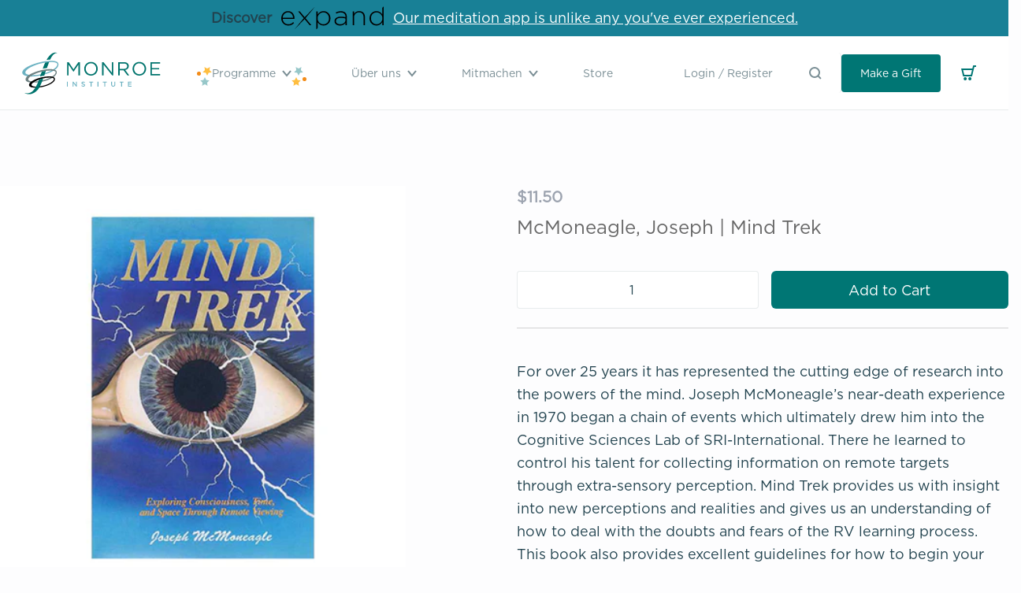

--- FILE ---
content_type: text/html; charset=utf-8
request_url: https://www.monroeinstitute.org/de/products/mcmoneagle-joseph-mind-trek
body_size: 30909
content:
<!doctype html>
<html class="no-js supports-no-cookies" lang="de">
<head>
    <!-- Google Tag Manager -->
    <script>(function(w,d,s,l,i){w[l]=w[l]||[];w[l].push({'gtm.start':
          new Date().getTime(),event:'gtm.js'});var f=d.getElementsByTagName(s)[0],
        j=d.createElement(s),dl=l!='dataLayer'?'&l='+l:'';j.async=true;j.src=
        'https://www.googletagmanager.com/gtm.js?id='+i+dl;f.parentNode.insertBefore(j,f);
      })(window,document,'script','dataLayer','GTM-NN2TVHHH');</script>
    <!-- End Google Tag Manager --><title>McMoneagle, Joseph | Mind Trek
&ndash; The Monroe Institute</title>

    <meta charset="utf-8">
    <meta http-equiv="X-UA-Compatible" content="IE=edge,chrome=1"><meta name="description" content="For over 25 years it has represented the cutting edge of research into the powers of the mind. Joseph McMoneagle’s near-death experience in 1970 began a chain of events which ultimately drew him into the Cognitive Sciences Lab of SRI-International. There he learned to control his talent for collecting information on re"><link rel="shortcut icon" href="//www.monroeinstitute.org/cdn/shop/t/31/assets/img-logo-favicon.png?v=173615336111055838491691716725" type="image/png">
    <link rel="canonical" href="https://www.monroeinstitute.org/de/products/mcmoneagle-joseph-mind-trek">

    <meta name="viewport" content="width=device-width,initial-scale=1,shrink-to-fit=no">



    


<meta property="og:site_name" content="The Monroe Institute">
<meta property="og:url" content="https://www.monroeinstitute.org/de/products/mcmoneagle-joseph-mind-trek">
<meta property="og:title" content="McMoneagle, Joseph | Mind Trek">
<meta property="og:type" content="product">
<meta property="og:description" content="For over 25 years it has represented the cutting edge of research into the powers of the mind. Joseph McMoneagle’s near-death experience in 1970 began a chain of events which ultimately drew him into the Cognitive Sciences Lab of SRI-International. There he learned to control his talent for collecting information on re"><meta property="product:availability" content="instock">
  <meta property="product:price:amount" content="11.50">
  <meta property="product:price:currency" content="USD"><meta property="og:image" content="http://www.monroeinstitute.org/cdn/shop/products/Mind_20Trek_2002.jpg?v=1576031516">
      <meta property="og:image:secure_url" content="https://www.monroeinstitute.org/cdn/shop/products/Mind_20Trek_2002.jpg?v=1576031516">
      <meta property="og:image:width" content="1080">
      <meta property="og:image:height" content="940">
      <meta property="og:image:alt" content="McMoneagle, Joseph | Mind Trek">

<meta name="twitter:site" content="@">
<meta name="twitter:card" content="summary_large_image">
<meta name="twitter:title" content="McMoneagle, Joseph | Mind Trek">
<meta name="twitter:description" content="For over 25 years it has represented the cutting edge of research into the powers of the mind. Joseph McMoneagle’s near-death experience in 1970 began a chain of events which ultimately drew him into the Cognitive Sciences Lab of SRI-International. There he learned to control his talent for collecting information on re">


    
    <script src="https://cdnjs.cloudflare.com/ajax/libs/lazysizes/5.1.2/lazysizes.min.js"></script>
    <script src="https://cdnjs.cloudflare.com/ajax/libs/lazysizes/5.1.2/plugins/rias/ls.rias.min.js"></script>
    
    <script src="https://unpkg.com/deque-pattern-library/dist/js/pattern-library.js"></script>
    <link rel="stylesheet" href="https://unpkg.com/deque-pattern-library/dist/css/pattern-library.min.css"/>
    
    <script src="https://api.bloomerang.co/v1/WebsiteVisit?ApiKey=pub_451104c0-d671-11ea-8800-06cecd8bd12e"
            type="text/javascript"></script>

  <script src="https://cdn.jsdelivr.net/npm/vue/dist/vue.js"></script>
    <script src="https://player.vimeo.com/api/player.js"></script>

    <script src="//www.monroeinstitute.org/cdn/shopifycloud/storefront/assets/themes_support/option_selection-b017cd28.js" type="text/javascript"></script>
    <script src="//www.monroeinstitute.org/cdn/shop/t/31/assets/js-vendor.js?v=157597371281988818531738167407" type="text/javascript"></script>

    <link href="//www.monroeinstitute.org/cdn/shop/t/31/assets/theme.css?v=166583133920289627171766090361" rel="stylesheet" type="text/css" media="all" />
    <link href="//www.monroeinstitute.org/cdn/shop/t/31/assets/application.css?v=158127165532886073611749068019" rel="stylesheet" type="text/css" media="all" />

    <script>window.performance && window.performance.mark && window.performance.mark('shopify.content_for_header.start');</script><meta name="google-site-verification" content="3rt9iPDz-EQmrnkgPD-WO1KqDWTJSFa963IO6b2UnCs">
<meta id="shopify-digital-wallet" name="shopify-digital-wallet" content="/26359267437/digital_wallets/dialog">
<meta name="shopify-checkout-api-token" content="6045f18bdc28e31fe4702d32144cf941">
<meta id="in-context-paypal-metadata" data-shop-id="26359267437" data-venmo-supported="true" data-environment="production" data-locale="de_DE" data-paypal-v4="true" data-currency="USD">
<link rel="alternate" hreflang="x-default" href="https://www.monroeinstitute.org/products/mcmoneagle-joseph-mind-trek">
<link rel="alternate" hreflang="en-US" href="https://www.monroeinstitute.org/products/mcmoneagle-joseph-mind-trek">
<link rel="alternate" hreflang="nl-US" href="https://www.monroeinstitute.org/nl/products/mcmoneagle-joseph-mind-trek">
<link rel="alternate" hreflang="it-US" href="https://www.monroeinstitute.org/it/products/mcmoneagle-joseph-mind-trek">
<link rel="alternate" hreflang="bg-US" href="https://www.monroeinstitute.org/bg/products/mcmoneagle-joseph-mind-trek">
<link rel="alternate" hreflang="tr-US" href="https://www.monroeinstitute.org/tr/products/mcmoneagle-joseph-mind-trek">
<link rel="alternate" hreflang="el-US" href="https://www.monroeinstitute.org/el/products/mcmoneagle-joseph-mind-trek">
<link rel="alternate" hreflang="lt-US" href="https://www.monroeinstitute.org/lt/products/mcmoneagle-joseph-mind-trek">
<link rel="alternate" hreflang="da-US" href="https://www.monroeinstitute.org/da/products/mcmoneagle-joseph-mind-trek">
<link rel="alternate" hreflang="fr-US" href="https://www.monroeinstitute.org/fr/products/mcmoneagle-joseph-mind-trek">
<link rel="alternate" hreflang="de-US" href="https://www.monroeinstitute.org/de/products/mcmoneagle-joseph-mind-trek">
<link rel="alternate" hreflang="ro-US" href="https://www.monroeinstitute.org/ro/products/mcmoneagle-joseph-mind-trek">
<link rel="alternate" type="application/json+oembed" href="https://www.monroeinstitute.org/de/products/mcmoneagle-joseph-mind-trek.oembed">
<script async="async" src="/checkouts/internal/preloads.js?locale=de-US"></script>
<link rel="preconnect" href="https://shop.app" crossorigin="anonymous">
<script async="async" src="https://shop.app/checkouts/internal/preloads.js?locale=de-US&shop_id=26359267437" crossorigin="anonymous"></script>
<script id="shopify-features" type="application/json">{"accessToken":"6045f18bdc28e31fe4702d32144cf941","betas":["rich-media-storefront-analytics"],"domain":"www.monroeinstitute.org","predictiveSearch":true,"shopId":26359267437,"locale":"de"}</script>
<script>var Shopify = Shopify || {};
Shopify.shop = "the-monroe-institute.myshopify.com";
Shopify.locale = "de";
Shopify.currency = {"active":"USD","rate":"1.0"};
Shopify.country = "US";
Shopify.theme = {"name":"tmi-shopify-3.0\/live","id":146561401149,"schema_name":"TMI Shopify 3.0 Theme","schema_version":"0.0.0","theme_store_id":null,"role":"main"};
Shopify.theme.handle = "null";
Shopify.theme.style = {"id":null,"handle":null};
Shopify.cdnHost = "www.monroeinstitute.org/cdn";
Shopify.routes = Shopify.routes || {};
Shopify.routes.root = "/de/";</script>
<script type="module">!function(o){(o.Shopify=o.Shopify||{}).modules=!0}(window);</script>
<script>!function(o){function n(){var o=[];function n(){o.push(Array.prototype.slice.apply(arguments))}return n.q=o,n}var t=o.Shopify=o.Shopify||{};t.loadFeatures=n(),t.autoloadFeatures=n()}(window);</script>
<script>
  window.ShopifyPay = window.ShopifyPay || {};
  window.ShopifyPay.apiHost = "shop.app\/pay";
  window.ShopifyPay.redirectState = null;
</script>
<script id="shop-js-analytics" type="application/json">{"pageType":"product"}</script>
<script defer="defer" async type="module" src="//www.monroeinstitute.org/cdn/shopifycloud/shop-js/modules/v2/client.init-shop-cart-sync_e98Ab_XN.de.esm.js"></script>
<script defer="defer" async type="module" src="//www.monroeinstitute.org/cdn/shopifycloud/shop-js/modules/v2/chunk.common_Pcw9EP95.esm.js"></script>
<script defer="defer" async type="module" src="//www.monroeinstitute.org/cdn/shopifycloud/shop-js/modules/v2/chunk.modal_CzmY4ZhL.esm.js"></script>
<script type="module">
  await import("//www.monroeinstitute.org/cdn/shopifycloud/shop-js/modules/v2/client.init-shop-cart-sync_e98Ab_XN.de.esm.js");
await import("//www.monroeinstitute.org/cdn/shopifycloud/shop-js/modules/v2/chunk.common_Pcw9EP95.esm.js");
await import("//www.monroeinstitute.org/cdn/shopifycloud/shop-js/modules/v2/chunk.modal_CzmY4ZhL.esm.js");

  window.Shopify.SignInWithShop?.initShopCartSync?.({"fedCMEnabled":true,"windoidEnabled":true});

</script>
<script>
  window.Shopify = window.Shopify || {};
  if (!window.Shopify.featureAssets) window.Shopify.featureAssets = {};
  window.Shopify.featureAssets['shop-js'] = {"shop-cart-sync":["modules/v2/client.shop-cart-sync_DazCVyJ3.de.esm.js","modules/v2/chunk.common_Pcw9EP95.esm.js","modules/v2/chunk.modal_CzmY4ZhL.esm.js"],"init-fed-cm":["modules/v2/client.init-fed-cm_D0AulfmK.de.esm.js","modules/v2/chunk.common_Pcw9EP95.esm.js","modules/v2/chunk.modal_CzmY4ZhL.esm.js"],"shop-cash-offers":["modules/v2/client.shop-cash-offers_BISyWFEA.de.esm.js","modules/v2/chunk.common_Pcw9EP95.esm.js","modules/v2/chunk.modal_CzmY4ZhL.esm.js"],"shop-login-button":["modules/v2/client.shop-login-button_D_c1vx_E.de.esm.js","modules/v2/chunk.common_Pcw9EP95.esm.js","modules/v2/chunk.modal_CzmY4ZhL.esm.js"],"pay-button":["modules/v2/client.pay-button_CHADzJ4g.de.esm.js","modules/v2/chunk.common_Pcw9EP95.esm.js","modules/v2/chunk.modal_CzmY4ZhL.esm.js"],"shop-button":["modules/v2/client.shop-button_CQnD2U3v.de.esm.js","modules/v2/chunk.common_Pcw9EP95.esm.js","modules/v2/chunk.modal_CzmY4ZhL.esm.js"],"avatar":["modules/v2/client.avatar_BTnouDA3.de.esm.js"],"init-windoid":["modules/v2/client.init-windoid_CmA0-hrC.de.esm.js","modules/v2/chunk.common_Pcw9EP95.esm.js","modules/v2/chunk.modal_CzmY4ZhL.esm.js"],"init-shop-for-new-customer-accounts":["modules/v2/client.init-shop-for-new-customer-accounts_BCzC_Mib.de.esm.js","modules/v2/client.shop-login-button_D_c1vx_E.de.esm.js","modules/v2/chunk.common_Pcw9EP95.esm.js","modules/v2/chunk.modal_CzmY4ZhL.esm.js"],"init-shop-email-lookup-coordinator":["modules/v2/client.init-shop-email-lookup-coordinator_DYzOit4u.de.esm.js","modules/v2/chunk.common_Pcw9EP95.esm.js","modules/v2/chunk.modal_CzmY4ZhL.esm.js"],"init-shop-cart-sync":["modules/v2/client.init-shop-cart-sync_e98Ab_XN.de.esm.js","modules/v2/chunk.common_Pcw9EP95.esm.js","modules/v2/chunk.modal_CzmY4ZhL.esm.js"],"shop-toast-manager":["modules/v2/client.shop-toast-manager_Bc-1elH8.de.esm.js","modules/v2/chunk.common_Pcw9EP95.esm.js","modules/v2/chunk.modal_CzmY4ZhL.esm.js"],"init-customer-accounts":["modules/v2/client.init-customer-accounts_CqlRHmZs.de.esm.js","modules/v2/client.shop-login-button_D_c1vx_E.de.esm.js","modules/v2/chunk.common_Pcw9EP95.esm.js","modules/v2/chunk.modal_CzmY4ZhL.esm.js"],"init-customer-accounts-sign-up":["modules/v2/client.init-customer-accounts-sign-up_DZmBw6yB.de.esm.js","modules/v2/client.shop-login-button_D_c1vx_E.de.esm.js","modules/v2/chunk.common_Pcw9EP95.esm.js","modules/v2/chunk.modal_CzmY4ZhL.esm.js"],"shop-follow-button":["modules/v2/client.shop-follow-button_Cx-w7rSq.de.esm.js","modules/v2/chunk.common_Pcw9EP95.esm.js","modules/v2/chunk.modal_CzmY4ZhL.esm.js"],"checkout-modal":["modules/v2/client.checkout-modal_Djjmh8qM.de.esm.js","modules/v2/chunk.common_Pcw9EP95.esm.js","modules/v2/chunk.modal_CzmY4ZhL.esm.js"],"shop-login":["modules/v2/client.shop-login_DMZMgoZf.de.esm.js","modules/v2/chunk.common_Pcw9EP95.esm.js","modules/v2/chunk.modal_CzmY4ZhL.esm.js"],"lead-capture":["modules/v2/client.lead-capture_SqejaEd8.de.esm.js","modules/v2/chunk.common_Pcw9EP95.esm.js","modules/v2/chunk.modal_CzmY4ZhL.esm.js"],"payment-terms":["modules/v2/client.payment-terms_DUeEqFTJ.de.esm.js","modules/v2/chunk.common_Pcw9EP95.esm.js","modules/v2/chunk.modal_CzmY4ZhL.esm.js"]};
</script>
<script>(function() {
  var isLoaded = false;
  function asyncLoad() {
    if (isLoaded) return;
    isLoaded = true;
    var urls = ["\/\/cdn.shopify.com\/proxy\/822e9e1606ef9424ec7eaee72fc3907a60313dbd0fae83a97c125d1a44df101f\/api.goaffpro.com\/loader.js?shop=the-monroe-institute.myshopify.com\u0026sp-cache-control=cHVibGljLCBtYXgtYWdlPTkwMA"];
    for (var i = 0; i < urls.length; i++) {
      var s = document.createElement('script');
      s.type = 'text/javascript';
      s.async = true;
      s.src = urls[i];
      var x = document.getElementsByTagName('script')[0];
      x.parentNode.insertBefore(s, x);
    }
  };
  if(window.attachEvent) {
    window.attachEvent('onload', asyncLoad);
  } else {
    window.addEventListener('load', asyncLoad, false);
  }
})();</script>
<script id="__st">var __st={"a":26359267437,"offset":-18000,"reqid":"4616d843-9945-44a9-afb6-78a5da9f62c6-1769132309","pageurl":"www.monroeinstitute.org\/de\/products\/mcmoneagle-joseph-mind-trek","u":"49ee705337f5","p":"product","rtyp":"product","rid":4440131010669};</script>
<script>window.ShopifyPaypalV4VisibilityTracking = true;</script>
<script id="form-persister">!function(){'use strict';const t='contact',e='new_comment',n=[[t,t],['blogs',e],['comments',e],[t,'customer']],o='password',r='form_key',c=['recaptcha-v3-token','g-recaptcha-response','h-captcha-response',o],s=()=>{try{return window.sessionStorage}catch{return}},i='__shopify_v',u=t=>t.elements[r],a=function(){const t=[...n].map((([t,e])=>`form[action*='/${t}']:not([data-nocaptcha='true']) input[name='form_type'][value='${e}']`)).join(',');var e;return e=t,()=>e?[...document.querySelectorAll(e)].map((t=>t.form)):[]}();function m(t){const e=u(t);a().includes(t)&&(!e||!e.value)&&function(t){try{if(!s())return;!function(t){const e=s();if(!e)return;const n=u(t);if(!n)return;const o=n.value;o&&e.removeItem(o)}(t);const e=Array.from(Array(32),(()=>Math.random().toString(36)[2])).join('');!function(t,e){u(t)||t.append(Object.assign(document.createElement('input'),{type:'hidden',name:r})),t.elements[r].value=e}(t,e),function(t,e){const n=s();if(!n)return;const r=[...t.querySelectorAll(`input[type='${o}']`)].map((({name:t})=>t)),u=[...c,...r],a={};for(const[o,c]of new FormData(t).entries())u.includes(o)||(a[o]=c);n.setItem(e,JSON.stringify({[i]:1,action:t.action,data:a}))}(t,e)}catch(e){console.error('failed to persist form',e)}}(t)}const f=t=>{if('true'===t.dataset.persistBound)return;const e=function(t,e){const n=function(t){return'function'==typeof t.submit?t.submit:HTMLFormElement.prototype.submit}(t).bind(t);return function(){let t;return()=>{t||(t=!0,(()=>{try{e(),n()}catch(t){(t=>{console.error('form submit failed',t)})(t)}})(),setTimeout((()=>t=!1),250))}}()}(t,(()=>{m(t)}));!function(t,e){if('function'==typeof t.submit&&'function'==typeof e)try{t.submit=e}catch{}}(t,e),t.addEventListener('submit',(t=>{t.preventDefault(),e()})),t.dataset.persistBound='true'};!function(){function t(t){const e=(t=>{const e=t.target;return e instanceof HTMLFormElement?e:e&&e.form})(t);e&&m(e)}document.addEventListener('submit',t),document.addEventListener('DOMContentLoaded',(()=>{const e=a();for(const t of e)f(t);var n;n=document.body,new window.MutationObserver((t=>{for(const e of t)if('childList'===e.type&&e.addedNodes.length)for(const t of e.addedNodes)1===t.nodeType&&'FORM'===t.tagName&&a().includes(t)&&f(t)})).observe(n,{childList:!0,subtree:!0,attributes:!1}),document.removeEventListener('submit',t)}))}()}();</script>
<script integrity="sha256-4kQ18oKyAcykRKYeNunJcIwy7WH5gtpwJnB7kiuLZ1E=" data-source-attribution="shopify.loadfeatures" defer="defer" src="//www.monroeinstitute.org/cdn/shopifycloud/storefront/assets/storefront/load_feature-a0a9edcb.js" crossorigin="anonymous"></script>
<script crossorigin="anonymous" defer="defer" src="//www.monroeinstitute.org/cdn/shopifycloud/storefront/assets/shopify_pay/storefront-65b4c6d7.js?v=20250812"></script>
<script data-source-attribution="shopify.dynamic_checkout.dynamic.init">var Shopify=Shopify||{};Shopify.PaymentButton=Shopify.PaymentButton||{isStorefrontPortableWallets:!0,init:function(){window.Shopify.PaymentButton.init=function(){};var t=document.createElement("script");t.src="https://www.monroeinstitute.org/cdn/shopifycloud/portable-wallets/latest/portable-wallets.de.js",t.type="module",document.head.appendChild(t)}};
</script>
<script data-source-attribution="shopify.dynamic_checkout.buyer_consent">
  function portableWalletsHideBuyerConsent(e){var t=document.getElementById("shopify-buyer-consent"),n=document.getElementById("shopify-subscription-policy-button");t&&n&&(t.classList.add("hidden"),t.setAttribute("aria-hidden","true"),n.removeEventListener("click",e))}function portableWalletsShowBuyerConsent(e){var t=document.getElementById("shopify-buyer-consent"),n=document.getElementById("shopify-subscription-policy-button");t&&n&&(t.classList.remove("hidden"),t.removeAttribute("aria-hidden"),n.addEventListener("click",e))}window.Shopify?.PaymentButton&&(window.Shopify.PaymentButton.hideBuyerConsent=portableWalletsHideBuyerConsent,window.Shopify.PaymentButton.showBuyerConsent=portableWalletsShowBuyerConsent);
</script>
<script data-source-attribution="shopify.dynamic_checkout.cart.bootstrap">document.addEventListener("DOMContentLoaded",(function(){function t(){return document.querySelector("shopify-accelerated-checkout-cart, shopify-accelerated-checkout")}if(t())Shopify.PaymentButton.init();else{new MutationObserver((function(e,n){t()&&(Shopify.PaymentButton.init(),n.disconnect())})).observe(document.body,{childList:!0,subtree:!0})}}));
</script>
<link id="shopify-accelerated-checkout-styles" rel="stylesheet" media="screen" href="https://www.monroeinstitute.org/cdn/shopifycloud/portable-wallets/latest/accelerated-checkout-backwards-compat.css" crossorigin="anonymous">
<style id="shopify-accelerated-checkout-cart">
        #shopify-buyer-consent {
  margin-top: 1em;
  display: inline-block;
  width: 100%;
}

#shopify-buyer-consent.hidden {
  display: none;
}

#shopify-subscription-policy-button {
  background: none;
  border: none;
  padding: 0;
  text-decoration: underline;
  font-size: inherit;
  cursor: pointer;
}

#shopify-subscription-policy-button::before {
  box-shadow: none;
}

      </style>

<script>window.performance && window.performance.mark && window.performance.mark('shopify.content_for_header.end');</script> <!-- Header hook for plugins -->

<!-- BEGIN app block: shopify://apps/transcy/blocks/switcher_embed_block/bce4f1c0-c18c-43b0-b0b2-a1aefaa44573 --><!-- BEGIN app snippet: fa_translate_core --><script>
    (function () {
        console.log("transcy ignore convert TC value",typeof transcy_ignoreConvertPrice != "undefined");
        
        function addMoneyTag(mutations, observer) {
            let currencyCookie = getCookieCore("transcy_currency");
            
            let shopifyCurrencyRegex = buildXPathQuery(
                window.ShopifyTC.shopifyCurrency.price_currency
            );
            let currencyRegex = buildCurrencyRegex(window.ShopifyTC.shopifyCurrency.price_currency)
            let tempTranscy = document.evaluate(shopifyCurrencyRegex, document, null, XPathResult.ORDERED_NODE_SNAPSHOT_TYPE, null);
            for (let iTranscy = 0; iTranscy < tempTranscy.snapshotLength; iTranscy++) {
                let elTranscy = tempTranscy.snapshotItem(iTranscy);
                if (elTranscy.innerHTML &&
                !elTranscy.classList.contains('transcy-money') && (typeof transcy_ignoreConvertPrice == "undefined" ||
                !transcy_ignoreConvertPrice?.some(className => elTranscy.classList?.contains(className))) && elTranscy?.childNodes?.length == 1) {
                    if (!window.ShopifyTC?.shopifyCurrency?.price_currency || currencyCookie == window.ShopifyTC?.currency?.active || !currencyCookie) {
                        addClassIfNotExists(elTranscy, 'notranslate');
                        continue;
                    }

                    elTranscy.classList.add('transcy-money');
                    let innerHTML = replaceMatches(elTranscy?.textContent, currencyRegex);
                    elTranscy.innerHTML = innerHTML;
                    if (!innerHTML.includes("tc-money")) {
                        addClassIfNotExists(elTranscy, 'notranslate');
                    }
                } 
                if (elTranscy.classList.contains('transcy-money') && !elTranscy?.innerHTML?.includes("tc-money")) {
                    addClassIfNotExists(elTranscy, 'notranslate');
                }
            }
        }
    
        function logChangesTranscy(mutations, observer) {
            const xpathQuery = `
                //*[text()[contains(.,"•tc")]] |
                //*[text()[contains(.,"tc")]] |
                //*[text()[contains(.,"transcy")]] |
                //textarea[@placeholder[contains(.,"transcy")]] |
                //textarea[@placeholder[contains(.,"tc")]] |
                //select[@placeholder[contains(.,"transcy")]] |
                //select[@placeholder[contains(.,"tc")]] |
                //input[@placeholder[contains(.,"tc")]] |
                //input[@value[contains(.,"tc")]] |
                //input[@value[contains(.,"transcy")]] |
                //*[text()[contains(.,"TC")]] |
                //textarea[@placeholder[contains(.,"TC")]] |
                //select[@placeholder[contains(.,"TC")]] |
                //input[@placeholder[contains(.,"TC")]] |
                //input[@value[contains(.,"TC")]]
            `;
            let tempTranscy = document.evaluate(xpathQuery, document, null, XPathResult.ORDERED_NODE_SNAPSHOT_TYPE, null);
            for (let iTranscy = 0; iTranscy < tempTranscy.snapshotLength; iTranscy++) {
                let elTranscy = tempTranscy.snapshotItem(iTranscy);
                let innerHtmlTranscy = elTranscy?.innerHTML ? elTranscy.innerHTML : "";
                if (innerHtmlTranscy && !["SCRIPT", "LINK", "STYLE"].includes(elTranscy.nodeName)) {
                    const textToReplace = [
                        '&lt;•tc&gt;', '&lt;/•tc&gt;', '&lt;tc&gt;', '&lt;/tc&gt;',
                        '&lt;transcy&gt;', '&lt;/transcy&gt;', '&amp;lt;tc&amp;gt;',
                        '&amp;lt;/tc&amp;gt;', '&lt;TRANSCY&gt;', '&lt;/TRANSCY&gt;',
                        '&lt;TC&gt;', '&lt;/TC&gt;'
                    ];
                    let containsTag = textToReplace.some(tag => innerHtmlTranscy.includes(tag));
                    if (containsTag) {
                        textToReplace.forEach(tag => {
                            innerHtmlTranscy = innerHtmlTranscy.replaceAll(tag, '');
                        });
                        elTranscy.innerHTML = innerHtmlTranscy;
                        elTranscy.setAttribute('translate', 'no');
                    }
    
                    const tagsToReplace = ['<•tc>', '</•tc>', '<tc>', '</tc>', '<transcy>', '</transcy>', '<TC>', '</TC>', '<TRANSCY>', '</TRANSCY>'];
                    if (tagsToReplace.some(tag => innerHtmlTranscy.includes(tag))) {
                        innerHtmlTranscy = innerHtmlTranscy.replace(/<(|\/)transcy>|<(|\/)tc>|<(|\/)•tc>/gi, "");
                        elTranscy.innerHTML = innerHtmlTranscy;
                        elTranscy.setAttribute('translate', 'no');
                    }
                }
                if (["INPUT"].includes(elTranscy.nodeName)) {
                    let valueInputTranscy = elTranscy.value.replaceAll("&lt;tc&gt;", "").replaceAll("&lt;/tc&gt;", "").replace(/<(|\/)transcy>|<(|\/)tc>/gi, "");
                    elTranscy.value = valueInputTranscy
                }
    
                if (["INPUT", "SELECT", "TEXTAREA"].includes(elTranscy.nodeName)) {
                    elTranscy.placeholder = elTranscy.placeholder.replaceAll("&lt;tc&gt;", "").replaceAll("&lt;/tc&gt;", "").replace(/<(|\/)transcy>|<(|\/)tc>/gi, "");
                }
            }
            addMoneyTag(mutations, observer)
        }
        const observerOptionsTranscy = {
            subtree: true,
            childList: true
        };
        const observerTranscy = new MutationObserver(logChangesTranscy);
        observerTranscy.observe(document.documentElement, observerOptionsTranscy);
    })();

    const addClassIfNotExists = (element, className) => {
        if (!element.classList.contains(className)) {
            element.classList.add(className);
        }
    };
    
    const replaceMatches = (content, currencyRegex) => {
        let arrCurrencies = content.match(currencyRegex);
    
        if (arrCurrencies?.length && content === arrCurrencies[0]) {
            return content;
        }
        return (
            arrCurrencies?.reduce((string, oldVal, index) => {
                const hasSpaceBefore = string.match(new RegExp(`\\s${oldVal}`));
                const hasSpaceAfter = string.match(new RegExp(`${oldVal}\\s`));
                let eleCurrencyConvert = `<tc-money translate="no">${arrCurrencies[index]}</tc-money>`;
                if (hasSpaceBefore) eleCurrencyConvert = ` ${eleCurrencyConvert}`;
                if (hasSpaceAfter) eleCurrencyConvert = `${eleCurrencyConvert} `;
                if (string.includes("tc-money")) {
                    return string;
                }
                return string?.replaceAll(oldVal, eleCurrencyConvert);
            }, content) || content
        );
        return result;
    };
    
    const unwrapCurrencySpan = (text) => {
        return text.replace(/<span[^>]*>(.*?)<\/span>/gi, "$1");
    };

    const getSymbolsAndCodes = (text)=>{
        let numberPattern = "\\d+(?:[.,]\\d+)*(?:[.,]\\d+)?(?:\\s?\\d+)?"; // Chỉ tối đa 1 khoảng trắng
        let textWithoutCurrencySpan = unwrapCurrencySpan(text);
        let symbolsAndCodes = textWithoutCurrencySpan
            .trim()
            .replace(new RegExp(numberPattern, "g"), "")
            .split(/\s+/) // Loại bỏ khoảng trắng dư thừa
            .filter((el) => el);

        if (!Array.isArray(symbolsAndCodes) || symbolsAndCodes.length === 0) {
            throw new Error("symbolsAndCodes must be a non-empty array.");
        }

        return symbolsAndCodes;
    }
    
    const buildCurrencyRegex = (text) => {
       let symbolsAndCodes = getSymbolsAndCodes(text)
       let patterns = createCurrencyRegex(symbolsAndCodes)

       return new RegExp(`(${patterns.join("|")})`, "g");
    };

    const createCurrencyRegex = (symbolsAndCodes)=>{
        const escape = (str) => str.replace(/[-/\\^$*+?.()|[\]{}]/g, "\\$&");
        const [s1, s2] = [escape(symbolsAndCodes[0]), escape(symbolsAndCodes[1] || "")];
        const space = "\\s?";
        const numberPattern = "\\d+(?:[.,]\\d+)*(?:[.,]\\d+)?(?:\\s?\\d+)?"; 
        const patterns = [];
        if (s1 && s2) {
            patterns.push(
                `${s1}${space}${numberPattern}${space}${s2}`,
                `${s2}${space}${numberPattern}${space}${s1}`,
                `${s2}${space}${s1}${space}${numberPattern}`,
                `${s1}${space}${s2}${space}${numberPattern}`
            );
        }
        if (s1) {
            patterns.push(`${s1}${space}${numberPattern}`);
            patterns.push(`${numberPattern}${space}${s1}`);
        }

        if (s2) {
            patterns.push(`${s2}${space}${numberPattern}`);
            patterns.push(`${numberPattern}${space}${s2}`);
        }
        return patterns;
    }
    
    const getCookieCore = function (name) {
        var nameEQ = name + "=";
        var ca = document.cookie.split(';');
        for (var i = 0; i < ca.length; i++) {
            var c = ca[i];
            while (c.charAt(0) == ' ') c = c.substring(1, c.length);
            if (c.indexOf(nameEQ) == 0) return c.substring(nameEQ.length, c.length);
        }
        return null;
    };
    
    const buildXPathQuery = (text) => {
        let numberPattern = "\\d+(?:[.,]\\d+)*"; // Bỏ `matches()`
        let symbolAndCodes = text.replace(/<span[^>]*>(.*?)<\/span>/gi, "$1")
            .trim()
            .replace(new RegExp(numberPattern, "g"), "")
            .split(" ")
            ?.filter((el) => el);
    
        if (!symbolAndCodes || !Array.isArray(symbolAndCodes) || symbolAndCodes.length === 0) {
            throw new Error("symbolAndCodes must be a non-empty array.");
        }
    
        // Escape ký tự đặc biệt trong XPath
        const escapeXPath = (str) => str.replace(/(["'])/g, "\\$1");
    
        // Danh sách thẻ HTML cần tìm
        const allowedTags = ["div", "span", "p", "strong", "b", "h1", "h2", "h3", "h4", "h5", "h6", "td", "li", "font", "dd", 'a', 'font', 's'];
    
        // Tạo điều kiện contains() cho từng symbol hoặc code
        const conditions = symbolAndCodes
            .map((symbol) =>
                `(contains(text(), "${escapeXPath(symbol)}") and (contains(text(), "0") or contains(text(), "1") or contains(text(), "2") or contains(text(), "3") or contains(text(), "4") or contains(text(), "5") or contains(text(), "6") or contains(text(), "7") or contains(text(), "8") or contains(text(), "9")) )`
            )
            .join(" or ");
    
        // Tạo XPath Query (Chỉ tìm trong các thẻ HTML, không tìm trong input)
        const xpathQuery = allowedTags
            .map((tag) => `//${tag}[${conditions}]`)
            .join(" | ");
    
        return xpathQuery;
    };
    
    window.ShopifyTC = {};
    ShopifyTC.shop = "www.monroeinstitute.org";
    ShopifyTC.locale = "de";
    ShopifyTC.currency = {"active":"USD", "rate":""};
    ShopifyTC.country = "US";
    ShopifyTC.designMode = false;
    ShopifyTC.theme = {};
    ShopifyTC.cdnHost = "";
    ShopifyTC.routes = {};
    ShopifyTC.routes.root = "/de";
    ShopifyTC.store_id = 26359267437;
    ShopifyTC.page_type = "product";
    ShopifyTC.resource_id = "";
    ShopifyTC.resource_description = "";
    ShopifyTC.market_id = 439910509;
    switch (ShopifyTC.page_type) {
        case "product":
            ShopifyTC.resource_id = 4440131010669;
            ShopifyTC.resource_description = "\u003cp\u003eFor over 25 years it has represented the cutting edge of research into the powers of the mind. Joseph McMoneagle’s near-death experience in 1970 began a chain of events which ultimately drew him into the Cognitive Sciences Lab of SRI-International. There he learned to control his talent for collecting information on remote targets through extra-sensory perception. Mind Trek provides us with insight into new perceptions and realities and gives us an understanding of how to deal with the doubts and fears of the RV learning process. This book also provides excellent guidelines for how to begin your own journey toward perfecting the art of Remote Viewing.\u003c\/p\u003e\r\n"
            break;
        case "article":
            ShopifyTC.resource_id = null;
            ShopifyTC.resource_description = null
            break;
        case "blog":
            ShopifyTC.resource_id = null;
            break;
        case "collection":
            ShopifyTC.resource_id = null;
            ShopifyTC.resource_description = null
            break;
        case "policy":
            ShopifyTC.resource_id = null;
            ShopifyTC.resource_description = null
            break;
        case "page":
            ShopifyTC.resource_id = null;
            ShopifyTC.resource_description = null
            break;
        default:
            break;
    }

    window.ShopifyTC.shopifyCurrency={
        "price": `0.01`,
        "price_currency": `$0.01 USD`,
        "currency": `USD`
    }


    if(typeof(transcy_appEmbed) == 'undefined'){
        transcy_switcherVersion = "1769021029";
        transcy_productMediaVersion = "";
        transcy_collectionMediaVersion = "";
        transcy_otherMediaVersion = "";
        transcy_productId = "4440131010669";
        transcy_shopName = "The Monroe Institute";
        transcy_currenciesPaymentPublish = [];
        transcy_curencyDefault = "USD";transcy_currenciesPaymentPublish.push("USD");
        transcy_shopifyLocales = [{"shop_locale":{"locale":"en","enabled":true,"primary":true,"published":true}},{"shop_locale":{"locale":"nl","enabled":true,"primary":false,"published":true}},{"shop_locale":{"locale":"it","enabled":true,"primary":false,"published":true}},{"shop_locale":{"locale":"bg","enabled":true,"primary":false,"published":true}},{"shop_locale":{"locale":"tr","enabled":true,"primary":false,"published":true}},{"shop_locale":{"locale":"el","enabled":true,"primary":false,"published":true}},{"shop_locale":{"locale":"lt","enabled":true,"primary":false,"published":true}},{"shop_locale":{"locale":"da","enabled":true,"primary":false,"published":true}},{"shop_locale":{"locale":"fr","enabled":true,"primary":false,"published":true}},{"shop_locale":{"locale":"de","enabled":true,"primary":false,"published":true}},{"shop_locale":{"locale":"ro","enabled":true,"primary":false,"published":true}}];
        transcy_moneyFormat = "${{amount}}";

        function domLoadedTranscy () {
            let cdnScriptTC = typeof(transcy_cdn) != 'undefined' ? (transcy_cdn+'/transcy.js') : "https://cdn.shopify.com/extensions/019bbfa6-be8b-7e64-b8d4-927a6591272a/transcy-294/assets/transcy.js";
            let cdnLinkTC = typeof(transcy_cdn) != 'undefined' ? (transcy_cdn+'/transcy.css') :  "https://cdn.shopify.com/extensions/019bbfa6-be8b-7e64-b8d4-927a6591272a/transcy-294/assets/transcy.css";
            let scriptTC = document.createElement('script');
            scriptTC.type = 'text/javascript';
            scriptTC.defer = true;
            scriptTC.src = cdnScriptTC;
            scriptTC.id = "transcy-script";
            document.head.appendChild(scriptTC);

            let linkTC = document.createElement('link');
            linkTC.rel = 'stylesheet'; 
            linkTC.type = 'text/css';
            linkTC.href = cdnLinkTC;
            linkTC.id = "transcy-style";
            document.head.appendChild(linkTC); 
        }


        if (document.readyState === 'interactive' || document.readyState === 'complete') {
            domLoadedTranscy();
        } else {
            document.addEventListener("DOMContentLoaded", function () {
                domLoadedTranscy();
            });
        }
    }
</script>
<!-- END app snippet -->


<!-- END app block --><link href="https://monorail-edge.shopifysvc.com" rel="dns-prefetch">
<script>(function(){if ("sendBeacon" in navigator && "performance" in window) {try {var session_token_from_headers = performance.getEntriesByType('navigation')[0].serverTiming.find(x => x.name == '_s').description;} catch {var session_token_from_headers = undefined;}var session_cookie_matches = document.cookie.match(/_shopify_s=([^;]*)/);var session_token_from_cookie = session_cookie_matches && session_cookie_matches.length === 2 ? session_cookie_matches[1] : "";var session_token = session_token_from_headers || session_token_from_cookie || "";function handle_abandonment_event(e) {var entries = performance.getEntries().filter(function(entry) {return /monorail-edge.shopifysvc.com/.test(entry.name);});if (!window.abandonment_tracked && entries.length === 0) {window.abandonment_tracked = true;var currentMs = Date.now();var navigation_start = performance.timing.navigationStart;var payload = {shop_id: 26359267437,url: window.location.href,navigation_start,duration: currentMs - navigation_start,session_token,page_type: "product"};window.navigator.sendBeacon("https://monorail-edge.shopifysvc.com/v1/produce", JSON.stringify({schema_id: "online_store_buyer_site_abandonment/1.1",payload: payload,metadata: {event_created_at_ms: currentMs,event_sent_at_ms: currentMs}}));}}window.addEventListener('pagehide', handle_abandonment_event);}}());</script>
<script id="web-pixels-manager-setup">(function e(e,d,r,n,o){if(void 0===o&&(o={}),!Boolean(null===(a=null===(i=window.Shopify)||void 0===i?void 0:i.analytics)||void 0===a?void 0:a.replayQueue)){var i,a;window.Shopify=window.Shopify||{};var t=window.Shopify;t.analytics=t.analytics||{};var s=t.analytics;s.replayQueue=[],s.publish=function(e,d,r){return s.replayQueue.push([e,d,r]),!0};try{self.performance.mark("wpm:start")}catch(e){}var l=function(){var e={modern:/Edge?\/(1{2}[4-9]|1[2-9]\d|[2-9]\d{2}|\d{4,})\.\d+(\.\d+|)|Firefox\/(1{2}[4-9]|1[2-9]\d|[2-9]\d{2}|\d{4,})\.\d+(\.\d+|)|Chrom(ium|e)\/(9{2}|\d{3,})\.\d+(\.\d+|)|(Maci|X1{2}).+ Version\/(15\.\d+|(1[6-9]|[2-9]\d|\d{3,})\.\d+)([,.]\d+|)( \(\w+\)|)( Mobile\/\w+|) Safari\/|Chrome.+OPR\/(9{2}|\d{3,})\.\d+\.\d+|(CPU[ +]OS|iPhone[ +]OS|CPU[ +]iPhone|CPU IPhone OS|CPU iPad OS)[ +]+(15[._]\d+|(1[6-9]|[2-9]\d|\d{3,})[._]\d+)([._]\d+|)|Android:?[ /-](13[3-9]|1[4-9]\d|[2-9]\d{2}|\d{4,})(\.\d+|)(\.\d+|)|Android.+Firefox\/(13[5-9]|1[4-9]\d|[2-9]\d{2}|\d{4,})\.\d+(\.\d+|)|Android.+Chrom(ium|e)\/(13[3-9]|1[4-9]\d|[2-9]\d{2}|\d{4,})\.\d+(\.\d+|)|SamsungBrowser\/([2-9]\d|\d{3,})\.\d+/,legacy:/Edge?\/(1[6-9]|[2-9]\d|\d{3,})\.\d+(\.\d+|)|Firefox\/(5[4-9]|[6-9]\d|\d{3,})\.\d+(\.\d+|)|Chrom(ium|e)\/(5[1-9]|[6-9]\d|\d{3,})\.\d+(\.\d+|)([\d.]+$|.*Safari\/(?![\d.]+ Edge\/[\d.]+$))|(Maci|X1{2}).+ Version\/(10\.\d+|(1[1-9]|[2-9]\d|\d{3,})\.\d+)([,.]\d+|)( \(\w+\)|)( Mobile\/\w+|) Safari\/|Chrome.+OPR\/(3[89]|[4-9]\d|\d{3,})\.\d+\.\d+|(CPU[ +]OS|iPhone[ +]OS|CPU[ +]iPhone|CPU IPhone OS|CPU iPad OS)[ +]+(10[._]\d+|(1[1-9]|[2-9]\d|\d{3,})[._]\d+)([._]\d+|)|Android:?[ /-](13[3-9]|1[4-9]\d|[2-9]\d{2}|\d{4,})(\.\d+|)(\.\d+|)|Mobile Safari.+OPR\/([89]\d|\d{3,})\.\d+\.\d+|Android.+Firefox\/(13[5-9]|1[4-9]\d|[2-9]\d{2}|\d{4,})\.\d+(\.\d+|)|Android.+Chrom(ium|e)\/(13[3-9]|1[4-9]\d|[2-9]\d{2}|\d{4,})\.\d+(\.\d+|)|Android.+(UC? ?Browser|UCWEB|U3)[ /]?(15\.([5-9]|\d{2,})|(1[6-9]|[2-9]\d|\d{3,})\.\d+)\.\d+|SamsungBrowser\/(5\.\d+|([6-9]|\d{2,})\.\d+)|Android.+MQ{2}Browser\/(14(\.(9|\d{2,})|)|(1[5-9]|[2-9]\d|\d{3,})(\.\d+|))(\.\d+|)|K[Aa][Ii]OS\/(3\.\d+|([4-9]|\d{2,})\.\d+)(\.\d+|)/},d=e.modern,r=e.legacy,n=navigator.userAgent;return n.match(d)?"modern":n.match(r)?"legacy":"unknown"}(),u="modern"===l?"modern":"legacy",c=(null!=n?n:{modern:"",legacy:""})[u],f=function(e){return[e.baseUrl,"/wpm","/b",e.hashVersion,"modern"===e.buildTarget?"m":"l",".js"].join("")}({baseUrl:d,hashVersion:r,buildTarget:u}),m=function(e){var d=e.version,r=e.bundleTarget,n=e.surface,o=e.pageUrl,i=e.monorailEndpoint;return{emit:function(e){var a=e.status,t=e.errorMsg,s=(new Date).getTime(),l=JSON.stringify({metadata:{event_sent_at_ms:s},events:[{schema_id:"web_pixels_manager_load/3.1",payload:{version:d,bundle_target:r,page_url:o,status:a,surface:n,error_msg:t},metadata:{event_created_at_ms:s}}]});if(!i)return console&&console.warn&&console.warn("[Web Pixels Manager] No Monorail endpoint provided, skipping logging."),!1;try{return self.navigator.sendBeacon.bind(self.navigator)(i,l)}catch(e){}var u=new XMLHttpRequest;try{return u.open("POST",i,!0),u.setRequestHeader("Content-Type","text/plain"),u.send(l),!0}catch(e){return console&&console.warn&&console.warn("[Web Pixels Manager] Got an unhandled error while logging to Monorail."),!1}}}}({version:r,bundleTarget:l,surface:e.surface,pageUrl:self.location.href,monorailEndpoint:e.monorailEndpoint});try{o.browserTarget=l,function(e){var d=e.src,r=e.async,n=void 0===r||r,o=e.onload,i=e.onerror,a=e.sri,t=e.scriptDataAttributes,s=void 0===t?{}:t,l=document.createElement("script"),u=document.querySelector("head"),c=document.querySelector("body");if(l.async=n,l.src=d,a&&(l.integrity=a,l.crossOrigin="anonymous"),s)for(var f in s)if(Object.prototype.hasOwnProperty.call(s,f))try{l.dataset[f]=s[f]}catch(e){}if(o&&l.addEventListener("load",o),i&&l.addEventListener("error",i),u)u.appendChild(l);else{if(!c)throw new Error("Did not find a head or body element to append the script");c.appendChild(l)}}({src:f,async:!0,onload:function(){if(!function(){var e,d;return Boolean(null===(d=null===(e=window.Shopify)||void 0===e?void 0:e.analytics)||void 0===d?void 0:d.initialized)}()){var d=window.webPixelsManager.init(e)||void 0;if(d){var r=window.Shopify.analytics;r.replayQueue.forEach((function(e){var r=e[0],n=e[1],o=e[2];d.publishCustomEvent(r,n,o)})),r.replayQueue=[],r.publish=d.publishCustomEvent,r.visitor=d.visitor,r.initialized=!0}}},onerror:function(){return m.emit({status:"failed",errorMsg:"".concat(f," has failed to load")})},sri:function(e){var d=/^sha384-[A-Za-z0-9+/=]+$/;return"string"==typeof e&&d.test(e)}(c)?c:"",scriptDataAttributes:o}),m.emit({status:"loading"})}catch(e){m.emit({status:"failed",errorMsg:(null==e?void 0:e.message)||"Unknown error"})}}})({shopId: 26359267437,storefrontBaseUrl: "https://www.monroeinstitute.org",extensionsBaseUrl: "https://extensions.shopifycdn.com/cdn/shopifycloud/web-pixels-manager",monorailEndpoint: "https://monorail-edge.shopifysvc.com/unstable/produce_batch",surface: "storefront-renderer",enabledBetaFlags: ["2dca8a86"],webPixelsConfigList: [{"id":"862880114","configuration":"{\"shop\":\"the-monroe-institute.myshopify.com\",\"cookie_duration\":\"31536000\"}","eventPayloadVersion":"v1","runtimeContext":"STRICT","scriptVersion":"a2e7513c3708f34b1f617d7ce88f9697","type":"APP","apiClientId":2744533,"privacyPurposes":["ANALYTICS","MARKETING"],"dataSharingAdjustments":{"protectedCustomerApprovalScopes":["read_customer_address","read_customer_email","read_customer_name","read_customer_personal_data","read_customer_phone"]}},{"id":"722272573","configuration":"{\"config\":\"{\\\"pixel_id\\\":\\\"G-HWPDMPPSS5\\\",\\\"target_country\\\":\\\"US\\\",\\\"gtag_events\\\":[{\\\"type\\\":\\\"begin_checkout\\\",\\\"action_label\\\":\\\"G-HWPDMPPSS5\\\"},{\\\"type\\\":\\\"search\\\",\\\"action_label\\\":\\\"G-HWPDMPPSS5\\\"},{\\\"type\\\":\\\"view_item\\\",\\\"action_label\\\":[\\\"G-HWPDMPPSS5\\\",\\\"MC-PYNC1XSJQL\\\"]},{\\\"type\\\":\\\"purchase\\\",\\\"action_label\\\":[\\\"G-HWPDMPPSS5\\\",\\\"MC-PYNC1XSJQL\\\"]},{\\\"type\\\":\\\"page_view\\\",\\\"action_label\\\":[\\\"G-HWPDMPPSS5\\\",\\\"MC-PYNC1XSJQL\\\"]},{\\\"type\\\":\\\"add_payment_info\\\",\\\"action_label\\\":\\\"G-HWPDMPPSS5\\\"},{\\\"type\\\":\\\"add_to_cart\\\",\\\"action_label\\\":\\\"G-HWPDMPPSS5\\\"}],\\\"enable_monitoring_mode\\\":false}\"}","eventPayloadVersion":"v1","runtimeContext":"OPEN","scriptVersion":"b2a88bafab3e21179ed38636efcd8a93","type":"APP","apiClientId":1780363,"privacyPurposes":[],"dataSharingAdjustments":{"protectedCustomerApprovalScopes":["read_customer_address","read_customer_email","read_customer_name","read_customer_personal_data","read_customer_phone"]}},{"id":"372670781","configuration":"{\"pixel_id\":\"182934626995200\",\"pixel_type\":\"facebook_pixel\",\"metaapp_system_user_token\":\"-\"}","eventPayloadVersion":"v1","runtimeContext":"OPEN","scriptVersion":"ca16bc87fe92b6042fbaa3acc2fbdaa6","type":"APP","apiClientId":2329312,"privacyPurposes":["ANALYTICS","MARKETING","SALE_OF_DATA"],"dataSharingAdjustments":{"protectedCustomerApprovalScopes":["read_customer_address","read_customer_email","read_customer_name","read_customer_personal_data","read_customer_phone"]}},{"id":"shopify-app-pixel","configuration":"{}","eventPayloadVersion":"v1","runtimeContext":"STRICT","scriptVersion":"0450","apiClientId":"shopify-pixel","type":"APP","privacyPurposes":["ANALYTICS","MARKETING"]},{"id":"shopify-custom-pixel","eventPayloadVersion":"v1","runtimeContext":"LAX","scriptVersion":"0450","apiClientId":"shopify-pixel","type":"CUSTOM","privacyPurposes":["ANALYTICS","MARKETING"]}],isMerchantRequest: false,initData: {"shop":{"name":"The Monroe Institute","paymentSettings":{"currencyCode":"USD"},"myshopifyDomain":"the-monroe-institute.myshopify.com","countryCode":"US","storefrontUrl":"https:\/\/www.monroeinstitute.org\/de"},"customer":null,"cart":null,"checkout":null,"productVariants":[{"price":{"amount":11.5,"currencyCode":"USD"},"product":{"title":"McMoneagle, Joseph | Mind Trek","vendor":"The Monroe Institute","id":"4440131010669","untranslatedTitle":"McMoneagle, Joseph | Mind Trek","url":"\/de\/products\/mcmoneagle-joseph-mind-trek","type":"books"},"id":"31604913209453","image":{"src":"\/\/www.monroeinstitute.org\/cdn\/shop\/products\/Mind_20Trek_2002.jpg?v=1576031516"},"sku":"BK013","title":"Default Title","untranslatedTitle":"Default Title"}],"purchasingCompany":null},},"https://www.monroeinstitute.org/cdn","fcfee988w5aeb613cpc8e4bc33m6693e112",{"modern":"","legacy":""},{"shopId":"26359267437","storefrontBaseUrl":"https:\/\/www.monroeinstitute.org","extensionBaseUrl":"https:\/\/extensions.shopifycdn.com\/cdn\/shopifycloud\/web-pixels-manager","surface":"storefront-renderer","enabledBetaFlags":"[\"2dca8a86\"]","isMerchantRequest":"false","hashVersion":"fcfee988w5aeb613cpc8e4bc33m6693e112","publish":"custom","events":"[[\"page_viewed\",{}],[\"product_viewed\",{\"productVariant\":{\"price\":{\"amount\":11.5,\"currencyCode\":\"USD\"},\"product\":{\"title\":\"McMoneagle, Joseph | Mind Trek\",\"vendor\":\"The Monroe Institute\",\"id\":\"4440131010669\",\"untranslatedTitle\":\"McMoneagle, Joseph | Mind Trek\",\"url\":\"\/de\/products\/mcmoneagle-joseph-mind-trek\",\"type\":\"books\"},\"id\":\"31604913209453\",\"image\":{\"src\":\"\/\/www.monroeinstitute.org\/cdn\/shop\/products\/Mind_20Trek_2002.jpg?v=1576031516\"},\"sku\":\"BK013\",\"title\":\"Default Title\",\"untranslatedTitle\":\"Default Title\"}}]]"});</script><script>
  window.ShopifyAnalytics = window.ShopifyAnalytics || {};
  window.ShopifyAnalytics.meta = window.ShopifyAnalytics.meta || {};
  window.ShopifyAnalytics.meta.currency = 'USD';
  var meta = {"product":{"id":4440131010669,"gid":"gid:\/\/shopify\/Product\/4440131010669","vendor":"The Monroe Institute","type":"books","handle":"mcmoneagle-joseph-mind-trek","variants":[{"id":31604913209453,"price":1150,"name":"McMoneagle, Joseph | Mind Trek","public_title":null,"sku":"BK013"}],"remote":false},"page":{"pageType":"product","resourceType":"product","resourceId":4440131010669,"requestId":"4616d843-9945-44a9-afb6-78a5da9f62c6-1769132309"}};
  for (var attr in meta) {
    window.ShopifyAnalytics.meta[attr] = meta[attr];
  }
</script>
<script class="analytics">
  (function () {
    var customDocumentWrite = function(content) {
      var jquery = null;

      if (window.jQuery) {
        jquery = window.jQuery;
      } else if (window.Checkout && window.Checkout.$) {
        jquery = window.Checkout.$;
      }

      if (jquery) {
        jquery('body').append(content);
      }
    };

    var hasLoggedConversion = function(token) {
      if (token) {
        return document.cookie.indexOf('loggedConversion=' + token) !== -1;
      }
      return false;
    }

    var setCookieIfConversion = function(token) {
      if (token) {
        var twoMonthsFromNow = new Date(Date.now());
        twoMonthsFromNow.setMonth(twoMonthsFromNow.getMonth() + 2);

        document.cookie = 'loggedConversion=' + token + '; expires=' + twoMonthsFromNow;
      }
    }

    var trekkie = window.ShopifyAnalytics.lib = window.trekkie = window.trekkie || [];
    if (trekkie.integrations) {
      return;
    }
    trekkie.methods = [
      'identify',
      'page',
      'ready',
      'track',
      'trackForm',
      'trackLink'
    ];
    trekkie.factory = function(method) {
      return function() {
        var args = Array.prototype.slice.call(arguments);
        args.unshift(method);
        trekkie.push(args);
        return trekkie;
      };
    };
    for (var i = 0; i < trekkie.methods.length; i++) {
      var key = trekkie.methods[i];
      trekkie[key] = trekkie.factory(key);
    }
    trekkie.load = function(config) {
      trekkie.config = config || {};
      trekkie.config.initialDocumentCookie = document.cookie;
      var first = document.getElementsByTagName('script')[0];
      var script = document.createElement('script');
      script.type = 'text/javascript';
      script.onerror = function(e) {
        var scriptFallback = document.createElement('script');
        scriptFallback.type = 'text/javascript';
        scriptFallback.onerror = function(error) {
                var Monorail = {
      produce: function produce(monorailDomain, schemaId, payload) {
        var currentMs = new Date().getTime();
        var event = {
          schema_id: schemaId,
          payload: payload,
          metadata: {
            event_created_at_ms: currentMs,
            event_sent_at_ms: currentMs
          }
        };
        return Monorail.sendRequest("https://" + monorailDomain + "/v1/produce", JSON.stringify(event));
      },
      sendRequest: function sendRequest(endpointUrl, payload) {
        // Try the sendBeacon API
        if (window && window.navigator && typeof window.navigator.sendBeacon === 'function' && typeof window.Blob === 'function' && !Monorail.isIos12()) {
          var blobData = new window.Blob([payload], {
            type: 'text/plain'
          });

          if (window.navigator.sendBeacon(endpointUrl, blobData)) {
            return true;
          } // sendBeacon was not successful

        } // XHR beacon

        var xhr = new XMLHttpRequest();

        try {
          xhr.open('POST', endpointUrl);
          xhr.setRequestHeader('Content-Type', 'text/plain');
          xhr.send(payload);
        } catch (e) {
          console.log(e);
        }

        return false;
      },
      isIos12: function isIos12() {
        return window.navigator.userAgent.lastIndexOf('iPhone; CPU iPhone OS 12_') !== -1 || window.navigator.userAgent.lastIndexOf('iPad; CPU OS 12_') !== -1;
      }
    };
    Monorail.produce('monorail-edge.shopifysvc.com',
      'trekkie_storefront_load_errors/1.1',
      {shop_id: 26359267437,
      theme_id: 146561401149,
      app_name: "storefront",
      context_url: window.location.href,
      source_url: "//www.monroeinstitute.org/cdn/s/trekkie.storefront.8d95595f799fbf7e1d32231b9a28fd43b70c67d3.min.js"});

        };
        scriptFallback.async = true;
        scriptFallback.src = '//www.monroeinstitute.org/cdn/s/trekkie.storefront.8d95595f799fbf7e1d32231b9a28fd43b70c67d3.min.js';
        first.parentNode.insertBefore(scriptFallback, first);
      };
      script.async = true;
      script.src = '//www.monroeinstitute.org/cdn/s/trekkie.storefront.8d95595f799fbf7e1d32231b9a28fd43b70c67d3.min.js';
      first.parentNode.insertBefore(script, first);
    };
    trekkie.load(
      {"Trekkie":{"appName":"storefront","development":false,"defaultAttributes":{"shopId":26359267437,"isMerchantRequest":null,"themeId":146561401149,"themeCityHash":"12534380306336173582","contentLanguage":"de","currency":"USD"},"isServerSideCookieWritingEnabled":true,"monorailRegion":"shop_domain","enabledBetaFlags":["65f19447","bdb960ec"]},"Session Attribution":{},"S2S":{"facebookCapiEnabled":true,"source":"trekkie-storefront-renderer","apiClientId":580111}}
    );

    var loaded = false;
    trekkie.ready(function() {
      if (loaded) return;
      loaded = true;

      window.ShopifyAnalytics.lib = window.trekkie;

      var originalDocumentWrite = document.write;
      document.write = customDocumentWrite;
      try { window.ShopifyAnalytics.merchantGoogleAnalytics.call(this); } catch(error) {};
      document.write = originalDocumentWrite;

      window.ShopifyAnalytics.lib.page(null,{"pageType":"product","resourceType":"product","resourceId":4440131010669,"requestId":"4616d843-9945-44a9-afb6-78a5da9f62c6-1769132309","shopifyEmitted":true});

      var match = window.location.pathname.match(/checkouts\/(.+)\/(thank_you|post_purchase)/)
      var token = match? match[1]: undefined;
      if (!hasLoggedConversion(token)) {
        setCookieIfConversion(token);
        window.ShopifyAnalytics.lib.track("Viewed Product",{"currency":"USD","variantId":31604913209453,"productId":4440131010669,"productGid":"gid:\/\/shopify\/Product\/4440131010669","name":"McMoneagle, Joseph | Mind Trek","price":"11.50","sku":"BK013","brand":"The Monroe Institute","variant":null,"category":"books","nonInteraction":true,"remote":false},undefined,undefined,{"shopifyEmitted":true});
      window.ShopifyAnalytics.lib.track("monorail:\/\/trekkie_storefront_viewed_product\/1.1",{"currency":"USD","variantId":31604913209453,"productId":4440131010669,"productGid":"gid:\/\/shopify\/Product\/4440131010669","name":"McMoneagle, Joseph | Mind Trek","price":"11.50","sku":"BK013","brand":"The Monroe Institute","variant":null,"category":"books","nonInteraction":true,"remote":false,"referer":"https:\/\/www.monroeinstitute.org\/de\/products\/mcmoneagle-joseph-mind-trek"});
      }
    });


        var eventsListenerScript = document.createElement('script');
        eventsListenerScript.async = true;
        eventsListenerScript.src = "//www.monroeinstitute.org/cdn/shopifycloud/storefront/assets/shop_events_listener-3da45d37.js";
        document.getElementsByTagName('head')[0].appendChild(eventsListenerScript);

})();</script>
<script
  defer
  src="https://www.monroeinstitute.org/cdn/shopifycloud/perf-kit/shopify-perf-kit-3.0.4.min.js"
  data-application="storefront-renderer"
  data-shop-id="26359267437"
  data-render-region="gcp-us-central1"
  data-page-type="product"
  data-theme-instance-id="146561401149"
  data-theme-name="TMI Shopify 3.0 Theme"
  data-theme-version="0.0.0"
  data-monorail-region="shop_domain"
  data-resource-timing-sampling-rate="10"
  data-shs="true"
  data-shs-beacon="true"
  data-shs-export-with-fetch="true"
  data-shs-logs-sample-rate="1"
  data-shs-beacon-endpoint="https://www.monroeinstitute.org/api/collect"
></script>
</head>
<body>
<!-- Google Tag Manager (noscript) -->
<noscript><iframe src="https://www.googletagmanager.com/ns.html?id=GTM-NN2TVHHH"
                  height="0" width="0" style="display:none;visibility:hidden"></iframe></noscript>
<!-- End Google Tag Manager (noscript) -->


<!-- Container for the expand notice -->
<div  class=" text-center bg-[#188096] py-2">
 <p class="flex justify-center items-center text-lg space-x-3">
    <strong>Discover</strong>

      <img alt="Expand App" class="min-w-[130px] w-[130px]" src="//www.monroeinstitute.org/cdn/shop/t/31/assets/img-expand-logo-black.svg?v=23835902416679252981737475879"/>
  <a=
          href="https://info.monroeinstitute.org/get-expand-app"
          class="block text-white underline"
  >
    Our meditation app is unlike any you've ever experienced.
  </a>
  </p>
</div>


  
    



  
    



<style>
  .underlay {
    display: none;
    top: 0;
    left: 0;
    height: 100%;
    width: 100%;
    position: fixed;
    background-color: transparent;
    z-index: 1;
  }
  .underlay.open {
    display: block;
  }


</style>


<!-- Actual HTML for the expandable notice -->

  
   



  
    


<!-- Header for the main menu -->
<header>
  <!-- Mobile navigation bar -->
  <div class="nav mobile hide-desktop">
    <div class="wrapper">
      <!-- Cart icon link -->
      <a href="/#">
        <img
                alt="cart"
                src="//www.monroeinstitute.org/cdn/shop/t/31/assets/icon-cart.svg?v=95514856439074893721691716726"
        />
      </a>
      <!-- Logo link -->
      <a href="/">
        <img
                alt="logo"
                class="logo"
                src="//www.monroeinstitute.org/cdn/shop/t/31/assets/img-logo.svg?v=90600363761461875301691716723"
        />
      </a>
      <!-- Language switcher for mobile -->
      <div class="transcy-switcher-manual transcy-mobile hidden"></div>
      <!-- Menu icon link -->
      <a class="open-menu">
        <img
                alt="menu"
                class="menu-icon"
                src="//www.monroeinstitute.org/cdn/shop/t/31/assets/icon-menu.svg?v=119760642456513092241691716726"
        />
      </a>
    </div>
    <!-- Mobile menu links -->
    <div class="links">
      <!-- Close menu icon link -->
      <a class="close-menu">
        <img
                alt="menu"
                class="menu-icon"
                src="//www.monroeinstitute.org/cdn/shop/t/31/assets/icon-close.svg?v=135774478844824084571691716725"
        />
      </a>
      <!-- Loop through the main menu links -->
      
        
        <!-- Check if the current link has child links -->
        
          <a class="js_parent-nav-link" href="/de/collections/all">
            
              <img class="featured-nav-item-svg" alt="featured-stars" src="//www.monroeinstitute.org/cdn/shop/t/31/assets/icon-doodads.svg?v=80978329235288995301691716724"/>
            
            <span><tc>Programme</tc></span>
            <img alt="chevron down" src="//www.monroeinstitute.org/cdn/shop/t/31/assets/icon-chevron-down.svg?v=97845240229677213351691716730"/>
            
          </a>
          <!-- Determine the class for child links -->
          
          
          <!-- Special handling for 'programs' link -->
          
            <div class="nav-menu programs">
              <div class="nav-menu-sections">
                <section class="child-links">
                  <div class="icon-wrapper">
                    <img src="//www.monroeinstitute.org/cdn/shop/t/31/assets/icon-new-user-white.svg?v=171633397598393250911691716730" alt="new user icon">
                  </div>
                  <div class="content-wrapper space-y-4 pt-4">
                    <h3 class="text-sm font-semibold">New to Monroe Institute?</h3>
                    <p>Discover the path to self-actualization by joining Monroe for your first experience. </p>
                    

<a class="flex items-center space-x-2 text-base "
        href="/pages/beginner">
    <span class="text-link-green font-semibold text-sm">Programs for Beginners</span>
    <img class="w-8 h-8" alt="Right Arrow"
         src='//www.monroeinstitute.org/cdn/shop/t/31/assets/icon-right-arrow-icon.svg?v=130394427023646773661691716726' />
</a>


                  </div>
                </section>
                <section class="child-links">
                  <div class="icon-wrapper">
                    <img src="//www.monroeinstitute.org/cdn/shop/t/31/assets/icon-returning-user-icon.svg?v=9437038907267106461691716725" alt="returning user icon">
                  </div>
                  <div class="content-wrapper space-y-4 pt-4">
                    <h3 class="text-sm font-semibold">Returning to Monroe Institute?</h3>
                    <p>Discover what's next in your path of self-actualization by browsing our programs.</p>
                    

<a class="flex items-center space-x-2 text-base "
        href="/pages/returning">
    <span class="text-link-green font-semibold text-sm">Programs for Returning Students</span>
    <img class="w-8 h-8" alt="Right Arrow"
         src='//www.monroeinstitute.org/cdn/shop/t/31/assets/icon-right-arrow-icon.svg?v=130394427023646773661691716726' />
</a>


                  </div>
                </section>
              </div>
            </div>
          
        
      
        
        <!-- Check if the current link has child links -->
        
          <a class="js_parent-nav-link" href="/de#">
            
            <span><tc>Über uns</tc></span>
            <img alt="chevron down" src="//www.monroeinstitute.org/cdn/shop/t/31/assets/icon-chevron-down.svg?v=97845240229677213351691716730"/>
            
          </a>
          <!-- Determine the class for child links -->
          
          
          <!-- Special handling for 'programs' link -->
          
            <!-- Child links for other main menu items -->
            <div class="nav-menu about">
              <div class="nav-menu-sections">
                
                
                <section class="featured-links">
                  
                    
                    
                  
                    
                    
                  
                    
                    
                  
                    
                    
                  
                    
                    
                  
                    
                    
                      <a href="/de/pages/plan-your-visit">
                        <img src="https://cdn.shopify.com/s/files/1/0263/5926/7437/files/plan_visit.png?v=1575994916 " alt=" Plan Your Visit menu title"/>
                        <p class="has-text-black text-sm font-semibold is-text-centered"> Plan Your Visit</p>
                      </a>
                    
                  
                    
                    
                      <a href="/de/pages/contact">
                        <img src="https://cdn.shopify.com/s/files/1/0263/5926/7437/files/contact.png?v=1575994915 " alt=" Contact menu title"/>
                        <p class="has-text-black text-sm font-semibold is-text-centered"> Contact</p>
                      </a>
                    
                  
                </section>
                <hr />
                <section class="child-links  ">
                  
                    
                    
                      
                        <a class="is-anchor-with-spacing" href="/de/pages/our-purpose">
                          <span class="text-sm font-semibold has-text-black">&lt;tc&gt;Unser Zweck&lt;/tc&gt;</span>
                        </a>
                      
                    
                  
                    
                    
                      
                        <a class="is-anchor-with-spacing" href="/de/pages/general-info">
                          <span class="text-sm font-semibold has-text-black">General Information</span>
                        </a>
                      
                    
                  
                    
                    
                      
                        <a class="is-anchor-with-spacing" href="/de/pages/our-locations">
                          <span class="text-sm font-semibold has-text-black">Our Locations</span>
                        </a>
                      
                    
                  
                    
                    
                      
                        <a class="is-anchor-with-spacing" href="/de/pages/our-people">
                          <span class="text-sm font-semibold has-text-black">Our People</span>
                        </a>
                      
                    
                  
                    
                    
                      
                        <a class="is-anchor-with-spacing" href="/de/pages/careers">
                          <span class="text-sm font-semibold has-text-black">Careers</span>
                        </a>
                      
                    
                  
                    
                    
                  
                    
                    
                  
                </section>
              </div>
              
              
            </div>
          
        
      
        
        <!-- Check if the current link has child links -->
        
          <a class="js_parent-nav-link" href="/de/pages/engage-home">
            
            <span><tc>Mitmachen</tc></span>
            <img alt="chevron down" src="//www.monroeinstitute.org/cdn/shop/t/31/assets/icon-chevron-down.svg?v=97845240229677213351691716730"/>
            
          </a>
          <!-- Determine the class for child links -->
          
          
          <!-- Special handling for 'programs' link -->
          
            <!-- Child links for other main menu items -->
            <div class="nav-menu engage">
              <div class="nav-menu-sections">
                
                
                <section class="featured-links">
                  
                    
                    
                  
                    
                    
                  
                    
                    
                  
                    
                    
                  
                    
                    
                  
                    
                    
                      <a href="/de/pages/engage-home">
                        <img src="https://cdn.shopify.com/s/files/1/0263/5926/7437/files/blog.png?v=1575994275 " alt=" Blog menu title"/>
                        <p class="has-text-black text-sm font-semibold is-text-centered"> Blog</p>
                      </a>
                    
                  
                    
                    
                      <a href="/de/pages/monroe-community-groups">
                        <img src="https://cdn.shopify.com/s/files/1/0263/5926/7437/files/join_now.png?v=1575994275 " alt=" Join A Group menu title"/>
                        <p class="has-text-black text-sm font-semibold is-text-centered"> Join A Group</p>
                      </a>
                    
                  
                    
                    
                  
                </section>
                <hr />
                <section class="child-links  ">
                  
                    
                    
                      
                        <a class="is-anchor-with-spacing" href="/de/pages/monroe-community-groups">
                          <span class="text-sm font-semibold has-text-black">Monroe Community Groups</span>
                        </a>
                      
                    
                  
                    
                    
                      
                        <a class="is-anchor-with-spacing" href="/de/pages/outreach-trainers">
                          <span class="text-sm font-semibold has-text-black">&lt;tc&gt;Lokale Trainer&lt;/tc&gt;</span>
                        </a>
                      
                    
                  
                    
                    
                      
                        <a class="is-anchor-with-spacing" href="/de/pages/professional-division">
                          <span class="text-sm font-semibold has-text-black">Professional Division</span>
                        </a>
                      
                    
                  
                    
                    
                      
                        <a class="is-anchor-with-spacing" href="/de/pages/dolphin-energy-club">
                          <span class="text-sm font-semibold has-text-black">Dolphin Energy Club</span>
                        </a>
                      
                    
                  
                    
                    
                      
                        <a class="is-anchor-with-spacing" href="/de/pages/dolphin-energy-request">
                          <span class="text-sm font-semibold has-text-black">Request Dolphin Energy</span>
                        </a>
                      
                    
                  
                    
                    
                  
                    
                    
                  
                    
                    
                      
                        <a class="is-anchor-with-spacing" href="/de/blogs/podcasts">
                          <span class="text-sm font-semibold has-text-black">Expanding on Consciousness Podcast</span>
                        </a>
                      
                    
                  
                </section>
              </div>
              
              
            </div>
          
        
      
        
        <!-- Check if the current link has child links -->
        
          <!-- Parent link without child links -->
          <a class="parent-nav-link" href="/de/collections/our-store">
            <span>Store</span>
          </a>
        
      
      <!-- Account links based on customer login status -->
      
        <a class="parent-nav-link" href="https://my.monroeinstitute.org/login?lang=de">
              <span>
                Login / Register
              </span>
        </a>
      
      <!-- Cart link -->
      <a class="parent-nav-link cart-link" href="/cart">
        Your Cart
        <div class="cart-icon">
          <img
                  alt="cart"
                  src="//www.monroeinstitute.org/cdn/shop/t/31/assets/icon-cart.svg?v=95514856439074893721691716726"
          />
        </div>
      </a>
      <!-- Search form -->
      <form class="search is-always-active" action="/search">
        <div class="input-wrap">
          <input type="text" placeholder="Search" name="q" value=""  />
          <button class="search-button-mobile" type="submit" value="Search">
            <img
                    alt="search"
                    src="//www.monroeinstitute.org/cdn/shop/t/31/assets/icon-magnify.svg?v=97725858344994063321691716725"/>
          </button>
        </div>
      </form>
      <!-- Mobile give button -->
      <div class="mobile-give-button-wrapper">
        <a href="/pages/give"> <button class="primary btn is-full">Make a Gift</button> </a>
      </div>
    </div>
  </div>

  <!-- Desktop navigation bar -->
  <div class="nav desktop hide-mobile">
    <div class="wrapper">
      <div class="row">
        <!-- Desktop logo link -->
        <a href="/">
          <img
                  alt="logo"
                  class="logo"
                  src="//www.monroeinstitute.org/cdn/shop/t/31/assets/img-logo.svg?v=90600363761461875301691716723"
          />
        </a>
        <div class="links">
          <!-- Loop through main menu links for desktop -->
          
            
            
              <a class="js_parent-nav-link flex flex-row pr-12" href="/de/collections/all">
                
                  <img class="featured-nav-item-svg" alt="featured-stars" src="//www.monroeinstitute.org/cdn/shop/t/31/assets/icon-doodads.svg?v=80978329235288995301691716724"/>
                
                <span><tc>Programme</tc></span>
                <img alt="chevron down" src="//www.monroeinstitute.org/cdn/shop/t/31/assets/icon-chevron-down.svg?v=97845240229677213351691716730"/>
                
                  <img class="featured-nav-item-svg" alt="featured-stars" src="//www.monroeinstitute.org/cdn/shop/t/31/assets/icon-doodads-flipped.svg?v=48003532653362804741691716728"/>
                
              </a>
              
              
              <!-- Child links for programs -->
              
                <div class="nav-menu programs">
                  <div class="nav-menu-sections">
                    <section class="child-links">
                      <div class="icon-wrapper">
                        <img src="//www.monroeinstitute.org/cdn/shop/t/31/assets/icon-new-user-white.svg?v=171633397598393250911691716730" alt="new user icon">
                      </div>
                      <div class="content-wrapper space-y-6">
                        <h3 class="text-sm font-bold">New to Monroe Institute?</h3>
                        <p>Discover the path to self-actualization by joining Monroe for your first experience. </p>
                        

<a class="flex items-center space-x-2 text-base "
        href="/pages/beginner">
    <span class="text-link-green font-semibold ">Programs for Beginners</span>
    <img class="w-8 h-8" alt="Right Arrow"
         src='//www.monroeinstitute.org/cdn/shop/t/31/assets/icon-right-arrow-icon.svg?v=130394427023646773661691716726' />
</a>


                      </div>
                    </section>
                    <section class="child-links ">
                      <div class="icon-wrapper">
                        <img src="//www.monroeinstitute.org/cdn/shop/t/31/assets/icon-returning-user-icon.svg?v=9437038907267106461691716725" alt="returning user icon">
                      </div>
                      <div class="content-wrapper space-y-6">
                        <h3 class="text-sm font-semibold">Returning to Monroe Institute?</h3>
                        <p>Discover what's next in your path of self-actualization by browsing our programs.</p>

                        

<a class="flex items-center space-x-2 text-base "
        href="/pages/returning">
    <span class="text-link-green font-semibold ">Programs for Returning Students</span>
    <img class="w-8 h-8" alt="Right Arrow"
         src='//www.monroeinstitute.org/cdn/shop/t/31/assets/icon-right-arrow-icon.svg?v=130394427023646773661691716726' />
</a>


                      </div>
                    </section>
                  </div>
                </div>
              
            
          
            
            
              <a class="js_parent-nav-link flex flex-row pr-12" href="/de#">
                
                <span><tc>Über uns</tc></span>
                <img alt="chevron down" src="//www.monroeinstitute.org/cdn/shop/t/31/assets/icon-chevron-down.svg?v=97845240229677213351691716730"/>
                
              </a>
              
              
              <!-- Child links for programs -->
              
                <!-- Child links for other main menu items -->
                <div class="nav-menu about">
                  <div class="nav-menu-sections">
                    
                    
                    <section class="child-links  ">
                      
                        
                        
                          
                            <a class="is-anchor-with-spacing" href="/de/pages/our-purpose">
                              <span class="text-sm font-semibold has-text-black">&lt;tc&gt;Unser Zweck&lt;/tc&gt;</span>
                            </a>
                          
                        
                      
                        
                        
                          
                            <a class="is-anchor-with-spacing" href="/de/pages/general-info">
                              <span class="text-sm font-semibold has-text-black">General Information</span>
                            </a>
                          
                        
                      
                        
                        
                          
                            <a class="is-anchor-with-spacing" href="/de/pages/our-locations">
                              <span class="text-sm font-semibold has-text-black">Our Locations</span>
                            </a>
                          
                        
                      
                        
                        
                          
                            <a class="is-anchor-with-spacing" href="/de/pages/our-people">
                              <span class="text-sm font-semibold has-text-black">Our People</span>
                            </a>
                          
                        
                      
                        
                        
                          
                            <a class="is-anchor-with-spacing" href="/de/pages/careers">
                              <span class="text-sm font-semibold has-text-black">Careers</span>
                            </a>
                          
                        
                      
                        
                        
                      
                        
                        
                      
                    </section>
                    <!-- Featured links for main menu items -->
                    <section class="flex flex-row space-x-2 ml-4">
                      <!-- Loop through the child links -->
                      
                        <!-- Split the title of the child link -->
                        
                        <!-- Check if the title has two parts -->
                        
                      
                        <!-- Split the title of the child link -->
                        
                        <!-- Check if the title has two parts -->
                        
                      
                        <!-- Split the title of the child link -->
                        
                        <!-- Check if the title has two parts -->
                        
                      
                        <!-- Split the title of the child link -->
                        
                        <!-- Check if the title has two parts -->
                        
                      
                        <!-- Split the title of the child link -->
                        
                        <!-- Check if the title has two parts -->
                        
                      
                        <!-- Split the title of the child link -->
                        
                        <!-- Check if the title has two parts -->
                        
                          <div class="flex-col">
                            <a href="/de/pages/plan-your-visit">
                              <img src="https://cdn.shopify.com/s/files/1/0263/5926/7437/files/plan_visit.png?v=1575994916 " alt=" Plan Your Visit menu title" class="mb-2"/>
                            </a>
                            <a href="/de/pages/plan-your-visit" class="flex justify-center">
                              <p class="text-black text-sm font-semibold"> Plan Your Visit</p>
                            </a>
                          </div>
                        
                      
                        <!-- Split the title of the child link -->
                        
                        <!-- Check if the title has two parts -->
                        
                          <div class="flex-col">
                            <a href="/de/pages/contact">
                              <img src="https://cdn.shopify.com/s/files/1/0263/5926/7437/files/contact.png?v=1575994915 " alt=" Contact menu title" class="mb-2"/>
                            </a>
                            <a href="/de/pages/contact" class="flex justify-center">
                              <p class="text-black text-sm font-semibold"> Contact</p>
                            </a>
                          </div>
                        
                      
                    </section>



                  </div>
                  
                  
                </div>
              
            
          
            
            
              <a class="js_parent-nav-link flex flex-row pr-12" href="/de/pages/engage-home">
                
                <span><tc>Mitmachen</tc></span>
                <img alt="chevron down" src="//www.monroeinstitute.org/cdn/shop/t/31/assets/icon-chevron-down.svg?v=97845240229677213351691716730"/>
                
              </a>
              
              
              <!-- Child links for programs -->
              
                <!-- Child links for other main menu items -->
                <div class="nav-menu engage">
                  <div class="nav-menu-sections">
                    
                    
                    <section class="child-links  ">
                      
                        
                        
                          
                            <a class="is-anchor-with-spacing" href="/de/pages/monroe-community-groups">
                              <span class="text-sm font-semibold has-text-black">Monroe Community Groups</span>
                            </a>
                          
                        
                      
                        
                        
                          
                            <a class="is-anchor-with-spacing" href="/de/pages/outreach-trainers">
                              <span class="text-sm font-semibold has-text-black">&lt;tc&gt;Lokale Trainer&lt;/tc&gt;</span>
                            </a>
                          
                        
                      
                        
                        
                          
                            <a class="is-anchor-with-spacing" href="/de/pages/professional-division">
                              <span class="text-sm font-semibold has-text-black">Professional Division</span>
                            </a>
                          
                        
                      
                        
                        
                          
                            <a class="is-anchor-with-spacing" href="/de/pages/dolphin-energy-club">
                              <span class="text-sm font-semibold has-text-black">Dolphin Energy Club</span>
                            </a>
                          
                        
                      
                        
                        
                          
                            <a class="is-anchor-with-spacing" href="/de/pages/dolphin-energy-request">
                              <span class="text-sm font-semibold has-text-black">Request Dolphin Energy</span>
                            </a>
                          
                        
                      
                        
                        
                      
                        
                        
                      
                        
                        
                          
                            <a class="is-anchor-with-spacing" href="/de/blogs/podcasts">
                              <span class="text-sm font-semibold has-text-black">Expanding on Consciousness Podcast</span>
                            </a>
                          
                        
                      
                    </section>
                    <!-- Featured links for main menu items -->
                    <section class="flex flex-row space-x-2 ml-4">
                      <!-- Loop through the child links -->
                      
                        <!-- Split the title of the child link -->
                        
                        <!-- Check if the title has two parts -->
                        
                      
                        <!-- Split the title of the child link -->
                        
                        <!-- Check if the title has two parts -->
                        
                      
                        <!-- Split the title of the child link -->
                        
                        <!-- Check if the title has two parts -->
                        
                      
                        <!-- Split the title of the child link -->
                        
                        <!-- Check if the title has two parts -->
                        
                      
                        <!-- Split the title of the child link -->
                        
                        <!-- Check if the title has two parts -->
                        
                      
                        <!-- Split the title of the child link -->
                        
                        <!-- Check if the title has two parts -->
                        
                          <div class="flex-col">
                            <a href="/de/pages/engage-home">
                              <img src="https://cdn.shopify.com/s/files/1/0263/5926/7437/files/blog.png?v=1575994275 " alt=" Blog menu title" class="mb-2"/>
                            </a>
                            <a href="/de/pages/engage-home" class="flex justify-center">
                              <p class="text-black text-sm font-semibold"> Blog</p>
                            </a>
                          </div>
                        
                      
                        <!-- Split the title of the child link -->
                        
                        <!-- Check if the title has two parts -->
                        
                          <div class="flex-col">
                            <a href="/de/pages/monroe-community-groups">
                              <img src="https://cdn.shopify.com/s/files/1/0263/5926/7437/files/join_now.png?v=1575994275 " alt=" Join A Group menu title" class="mb-2"/>
                            </a>
                            <a href="/de/pages/monroe-community-groups" class="flex justify-center">
                              <p class="text-black text-sm font-semibold"> Join A Group</p>
                            </a>
                          </div>
                        
                      
                        <!-- Split the title of the child link -->
                        
                        <!-- Check if the title has two parts -->
                        
                      
                    </section>



                  </div>
                  
                  
                </div>
              
            
          
            
            
              <!-- Parent link without child links -->
              <a href="/de/collections/our-store">
                <span>Store</span>
              </a>
            
          
        </div>
      </div>
      <div class="row">
        <div class="links end">
          <!-- Language switcher for desktop -->
          <div class="transcy-switcher-manual transcy-desktop hidden"></div>
          <!-- Account links based on customer login status -->
          
            <a href="https://my.monroeinstitute.org/login?lang=de">
                  <span>
                    Login / Register
                  </span>
            </a>
          
          <!-- Search form for desktop -->
          <form class="search desktop-search" action="/search">
            <div class="input-wrap">
              <input type="text" placeholder="Search" name="q" value=""  />
              <button class="search-button" type="submit" value="Search">
                <img
                        alt="search"
                        src="//www.monroeinstitute.org/cdn/shop/t/31/assets/icon-magnify.svg?v=97725858344994063321691716725"/>
              </button>
            </div>
          </form>
          <!-- Give button -->
          <a href="/pages/give"> <button class="primary btn is-auto">Make a Gift</button> </a>
          <!-- Cart link -->
          <a
                  class="cart-link"
                  href="/cart"
          >
            <div class="cart-icon">
              <img
                      alt="cart"
                      src="//www.monroeinstitute.org/cdn/shop/t/31/assets/icon-cart.svg?v=95514856439074893721691716726"
              />
            </div>
          </a>
        </div>
      </div>
    </div>
    <div class="underlay"></div>
  </div>
</header>


<main role="main">
    <div id="shopify-section-template--18410939384125__main" class="shopify-section"><section class="max-w-7xl mx-auto py-12 mt-12">
  
  

  <div class="flex flex-wrap -mx-4">

    <!-- Product Image Section -->
    <div class="w-full md:w-5/12 px-4">
      <div class="mx-auto">
        
          <div id="ImageWrapper-13846275391597-0"
     data-image-id="13846275391597"
     class="relative w-full max-w-[700px] mx-auto "
     style="padding-top:100%;" data-product-image-wrapper>

  <img id="Image-13846275391597-0"
       class="absolute top-0 left-0 w-full h-full object-cover lazyload responsive-image__image "
       src="//www.monroeinstitute.org/cdn/shop/products/Mind_20Trek_2002_480x.jpg?v=1576031516"
       alt="McMoneagle, Joseph | Mind Trek"
          data-product-featured-image>
</div>

<noscript>
  <img class="w-full h-auto "
       src="//www.monroeinstitute.org/cdn/shop/products/Mind_20Trek_2002_2048x2048.jpg?v=1576031516"
       alt="McMoneagle, Joseph | Mind Trek">
</noscript>
        
      </div>
      
    </div>

    <!-- Product Details Section -->
    <div class="mt-4 md:mt-0 flex w-full md:w-6/12 md:ml-auto px-4">
      <div class="space-y-6 flex flex-col px-8 md:px-0">
        <h4 id="productPrice" class="text-xl text-gray-400 -mb-4">$11.50 </h4>
        <h3 class="text-2xl">McMoneagle, Joseph | Mind Trek</h3>

        <!-- Product Form -->
        <form action="/cart/add" method="post" enctype="multipart/form-data" id="AddToCartForm">
          
            <input type="hidden" name="id" value="31604913209453">
          

          <div class="mt-4 flex space-x-4">
            <input class="border border-gray-300 rounded-md h-12 w-full text-center" type="number" id="Quantity" name="quantity" value="1" min="1">
            <button class="bg-mi-green text-white rounded-md w-full px-2 h-12" type="submit" name="add" id="AddToCart" >Add to Cart</button>
          </div>
        </form>

        <hr class="my-12"/>

        <!-- Product Description -->
        <div class="space-y-4">
          
          <p><p>For over 25 years it has represented the cutting edge of research into the powers of the mind. Joseph McMoneagle’s near-death experience in 1970 began a chain of events which ultimately drew him into the Cognitive Sciences Lab of SRI-International. There he learned to control his talent for collecting information on remote targets through extra-sensory perception. Mind Trek provides us with insight into new perceptions and realities and gives us an understanding of how to deal with the doubts and fears of the RV learning process. This book also provides excellent guidelines for how to begin your own journey toward perfecting the art of Remote Viewing.</p>
</p>
        </div>

        <hr class="my-12"/>

        <!-- Social Media Icons -->
        <div class="flex space-x-4">
          




<div class="mt-4 flex  flex-row space-x-4  items-center justify-between lg:justify-start">

    <!-- Facebook Icon -->
    <a href="https://www.facebook.com/monroeinstitute" target="_blank" class="hover:opacity-75">
        <img alt="facebook" src="//www.monroeinstitute.org/cdn/shop/t/31/assets/icon-facebook.svg?v=77956135504609616521691716723" class="w-10 h-10" />
    </a>

    <!-- Twitter Icon -->
    <a href="https://twitter.com/monroeinstitute" target="_blank" class="hover:opacity-75">
        <img alt="twitter" src="//www.monroeinstitute.org/cdn/shop/t/31/assets/icon-twitter.svg?v=30889342503390298391691716723" class="w-10 h-10" />
    </a>

    <!-- Instagram Icon -->
    <a href="https://www.instagram.com/themonroeinstitute/" target="_blank" class="hover:opacity-75">
        <img alt="instagram" src="//www.monroeinstitute.org/cdn/shop/t/31/assets/icon-instagram.svg?v=111893425048840385621691716726" class="w-10 h-10" />
    </a>

    <!-- YouTube Icon -->
    <a href="https://www.youtube.com/user/MonroeInstitute" target="_blank" class="hover:opacity-75">
        <img alt="youtube" src="//www.monroeinstitute.org/cdn/shop/t/31/assets/icon-youtube.svg?v=112684101906932234501691716723" class="w-10 h-10" />
    </a>

    <!-- LinkedIn Icon -->
    <a href="https://www.linkedin.com/company/the-monroe-institute?trk=nmp_rec_act_company_photo" target="_blank" class="hover:opacity-75">
        <img alt="linkedin" src="//www.monroeinstitute.org/cdn/shop/t/31/assets/icon-linked-in.svg?v=133951011708195159561691716725" class="w-10 h-10" />
    </a>
</div>

        </div>
      </div>
    </div>
  </div>
</section>

<!-- Variant Selection Script -->

</div><div id="shopify-section-template--18410939384125__recommendations" class="shopify-section">








    <section class="py-8">
        <div class="container mx-auto text-center">
            <h3 class="text-2xl font-bold">
                
                    Related Products
                
            </h3>
            
                <p class="text-lg mt-2 text-mi-green">
                    <a href="https://www.monroeinstitute.org/collections/our-store">See All</a>
                </p>
            
        </div>
        <div class="container mx-auto mt-12">
            <div class="flex flex-wrap -mx-4">
                
                    
                        <div class="w-full sm:w-1/2 lg:w-1/4 px-4 mb-6">
                            















    
        <div class="w-full mb-8">
            <div class="border border-gray-200 rounded-lg shadow-lg">
                <p class="bg-gray-100 text-sm font-semibold uppercase p-2 text-center">CD</p>
                <a href="/de/products/gateway-experience-wave-i-discovery">
                    <div class="relative aspect-w-1 aspect-h-1">
                        <!-- Prerequisite Overlay -->
                        
                        <img class="object-cover w-full h-full"
                             src="//www.monroeinstitute.org/cdn/shop/products/GE_20Wave_20I-1t_large.jpg?v=1706109724"
                             alt="Gateway Experience: Wave I - Discovery" />
                    </div>
                    <div class="p-4 text-center">
                        <p class="text-sm font-semibold truncate">Gateway Experience: Wave I - Discovery</p>
                        <p class="mt-2 text-sm">$115.70</p>
                    </div>
                </a>
            </div>
        </div>
    


                        </div>
                    
                
                    
                        <div class="w-full sm:w-1/2 lg:w-1/4 px-4 mb-6">
                            















    
        <div class="w-full mb-8">
            <div class="border border-gray-200 rounded-lg shadow-lg">
                <p class="bg-gray-100 text-sm font-semibold uppercase p-2 text-center">CD | Download</p>
                <a href="/de/products/manifesting-with-hemi-sync-download">
                    <div class="relative aspect-w-1 aspect-h-1">
                        <!-- Prerequisite Overlay -->
                        
                        <img class="object-cover w-full h-full"
                             src="//www.monroeinstitute.org/cdn/shop/products/Manifesting_Store_large.jpg?v=1642088985"
                             alt="Manifesting with Hemi-Sync" />
                    </div>
                    <div class="p-4 text-center">
                        <p class="text-sm font-semibold truncate">Manifesting with Hemi-Sync</p>
                        <p class="mt-2 text-sm">$23.32</p>
                    </div>
                </a>
            </div>
        </div>
    


                        </div>
                    
                
                    
                        <div class="w-full sm:w-1/2 lg:w-1/4 px-4 mb-6">
                            















    
        <div class="w-full mb-8">
            <div class="border border-gray-200 rounded-lg shadow-lg">
                <p class="bg-gray-100 text-sm font-semibold uppercase p-2 text-center">Download</p>
                <a href="/de/products/chakra-attunement-download">
                    <div class="relative aspect-w-1 aspect-h-1">
                        <!-- Prerequisite Overlay -->
                        
                        <img class="object-cover w-full h-full"
                             src="//www.monroeinstitute.org/cdn/shop/products/Chakra_20Attunement_20Store_20Image_large.png?v=1706042745"
                             alt="Chakra Attunement" />
                    </div>
                    <div class="p-4 text-center">
                        <p class="text-sm font-semibold truncate">Chakra Attunement</p>
                        <p class="mt-2 text-sm">$14.95</p>
                    </div>
                </a>
            </div>
        </div>
    


                        </div>
                    
                
                    
                        <div class="w-full sm:w-1/2 lg:w-1/4 px-4 mb-6">
                            















    
        <div class="w-full mb-8">
            <div class="border border-gray-200 rounded-lg shadow-lg">
                <p class="bg-gray-100 text-sm font-semibold uppercase p-2 text-center">Download</p>
                <a href="/de/products/the-gathering">
                    <div class="relative aspect-w-1 aspect-h-1">
                        <!-- Prerequisite Overlay -->
                        
                        <img class="object-cover w-full h-full"
                             src="//www.monroeinstitute.org/cdn/shop/products/The-Gathering_large.png?v=1622740982"
                             alt="The Gathering" />
                    </div>
                    <div class="p-4 text-center">
                        <p class="text-sm font-semibold truncate">The Gathering</p>
                        <p class="mt-2 text-sm">$14.95</p>
                    </div>
                </a>
            </div>
        </div>
    


                        </div>
                    
                
                    
                
                    
                
                    
                
                    
                
                    
                
                    
                
                    
                
                    
                
                    
                
                    
                
                    
                
                    
                
                    
                
                    
                
                    
                
                    
                
                    
                
                    
                
                    
                
                    
                
                    
                
                    
                
                    
                
                    
                
                    
                
                    
                
                    
                
                    
                
                    
                
                    
                
                    
                
                    
                
                    
                
                    
                
                    
                
                    
                
                    
                
                    
                
                    
                
                    
                
                    
                
                    
                
                    
                
                    
                
                    
                
                    
                
            </div>

        </div>
    </section>

</div>
</main>



<footer class="font-primary bg-mi-white text-mi-black">
    <div class="mx-auto flex flex-col px-8 pb-20 pt-[80px] lg:max-w-[1100px] lg:px-0 lg:pb-0 lg:pt-[120px]">
        <section class="mb-10 rounded-xl bg-mi-green p-6 sm:p-10 lg:mb-0">
            <div class="mx-auto flex w-full flex-col lg:flex-row">
                <div class="w-full lg:w-1/2 lg:pr-5">
                    <label class="block">
                        <b class="text-lg font-bold text-mi-white">
                            Join our mailing list
                        </b>
                    </label>
                    <p class="mt-2 text-sm leading-[1.71] tracking-normal text-mi-white">
                        Receive emails about upcoming retreats and online courses, new articles and other important Monroe news.
                    </p>
                </div>
                <div class="mt-6 w-full lg:mt-0 lg:w-1/2 lg:pl-5">
                    
                    <div class="footer-hbspt-form-wrapper relative
                                [&_form]:relative
                                [&_form]:max-w-full lg:[&_form]:max-w-[calc(100%-100px)] [&_form]:ml-auto
                                [&_.hs-form-field]:mb-0 sm:[&_.hs-form-field]:mb-2  
                                
                                [&_input[type=email]]:w-full [&_input[type=email]]:rounded [&_input[type=email]]:border [&_input[type=email]]:border-mi-translucent-white [&_input[type=email]]:bg-mi-white [&_input[type=email]]:py-3 [&_input[type=email]]:pl-3 [&_input[type=email]]:pr-[90px] sm:[&_input[type=email]]:pr-[100px]  
                                [&_input[type=email]]:text-sm [&_input[type=email]]:text-mi-black
                                
                                [&_.actions]:absolute [&_.actions]:right-[1px] [&_.actions]:top-[1px] [&_.actions]:bottom-[1px]  
                                [&_.actions]:flex [&_.actions]:items-center 
                                [&_.hs-button]:h-full  
                                [&_.hs-button]:rounded-r [&_.hs-button]:border-none 
                                [&_.hs-button]:bg-transparent [&_.hs-button]:px-3 sm:[&_.hs-button]:px-4 
                                [&_.hs-button]:font-primary [&_.hs-button]:text-sm [&_.hs-button]:font-medium
                                [&_.hs-button]:!bg-transparent [&_.hs-button]:!text-mi-green-dark hover:[&_.hs-button]:!text-mi-green
                                [&_input[type=submit]]:!text-mi-green-dark [&_input[type=submit]]:!bg-transparent
                                [&_label]:text-mi-white [&_label]:text-xs
                                [&_.hs-error-msg]:text-mi-yellow [&_.hs-error-msg]:text-xs
                                [&_.submitted-message]:text-mi-white [&_.submitted-message_p]:text-mi-white [&_.submitted-message_p]:text-sm
                                ">
                        <script charset="utf-8" type="text/javascript" src="//js.hsforms.net/forms/v2-legacy.js"></script>
                        <script charset="utf-8" type="text/javascript" src="//js.hsforms.net/forms/v2.js"></script>
                        <script>
                          hbspt.forms.create({
                            region: "na1",
                            portalId: "2517122",
                            formId: "6b5fd6df-bc72-451d-b0fd-6ca640335319"
                          });
                        </script>
                    </div>
                </div>
            </div>
        </section>

        <section class="footer-resources-wrapper">
            <div class="flex flex-col border-b-0 pb-0 pt-0 lg:flex-row lg:border-b-0 lg:pb-0 lg:pt-[60px]">
                
                    
                    <div class="flex grow-[2] flex-col">
                        <input class="peer hidden" id="research" type="radio" name="footer_accordion">
                        <label for="research"
                               class="flex h-[72px] w-full cursor-pointer items-center justify-between border-b border-mi-border-light py-2 font-medium text-mi-black lg:mb-4 lg:h-auto lg:cursor-default lg:border-b-0 lg:py-0 lg:font-bold">
                            <span class="text-sm font-bold"><tc>Forschung</tc></span>
                            <img alt="chevron down" src="//www.monroeinstitute.org/cdn/shop/t/31/assets/icon-chevron-down.svg?v=97845240229677213351691716730" class="block h-3 w-3 transition-transform duration-300 peer-checked:rotate-180 lg:hidden">
                        </label>
                        <div class="flex max-h-0 flex-col overflow-hidden transition-all duration-300 ease-out peer-checked:max-h-[600px] peer-checked:pt-5 lg:max-h-none lg:overflow-visible lg:pt-0">
                            
                                
                                    <a href="/de/pages/history" class="mb-4 text-sm font-medium leading-[1.71] text-mi-green hover:underline">
                                        History
                                    </a>
                                
                            
                                
                                    <a href="/de/pages/overview" class="mb-4 text-sm font-medium leading-[1.71] text-mi-green hover:underline">
                                        Overview
                                    </a>
                                
                            
                                
                                    <a href="/de/pages/collaborations" class="mb-4 text-sm font-medium leading-[1.71] text-mi-green hover:underline">
                                        Collaborations
                                    </a>
                                
                            
                                
                                    <a href="/de/pages/professional-division" class="mb-4 text-sm font-medium leading-[1.71] text-mi-green hover:underline">
                                        Professional Division
                                    </a>
                                
                            
                                
                                    <a href="https://the-monroe-institute.myshopify.com/blogs/blog/tagged/research" class="mb-4 text-sm font-medium leading-[1.71] text-mi-green hover:underline">
                                        Articles
                                    </a>
                                
                            
                        </div>
                    </div>
                
                    
                    <div class="flex grow-[2] flex-col">
                        <input class="peer hidden" id="resources" type="radio" name="footer_accordion">
                        <label for="resources"
                               class="flex h-[72px] w-full cursor-pointer items-center justify-between border-b border-mi-border-light py-2 font-medium text-mi-black lg:mb-4 lg:h-auto lg:cursor-default lg:border-b-0 lg:py-0 lg:font-bold">
                            <span class="text-sm font-bold">Resources</span>
                            <img alt="chevron down" src="//www.monroeinstitute.org/cdn/shop/t/31/assets/icon-chevron-down.svg?v=97845240229677213351691716730" class="block h-3 w-3 transition-transform duration-300 peer-checked:rotate-180 lg:hidden">
                        </label>
                        <div class="flex max-h-0 flex-col overflow-hidden transition-all duration-300 ease-out peer-checked:max-h-[600px] peer-checked:pt-5 lg:max-h-none lg:overflow-visible lg:pt-0">
                            
                                
                                    <a href="/de/pages/plan-your-visit" class="mb-4 text-sm font-medium leading-[1.71] text-mi-green hover:underline">
                                        Plan Your Visit
                                    </a>
                                
                            
                                
                                    <a href="/de/blogs/free-meditations" class="mb-4 text-sm font-medium leading-[1.71] text-mi-green hover:underline">
                                        Free Meditations
                                    </a>
                                
                            
                                
                                    <a href="/de/blogs/ebooks" class="mb-4 text-sm font-medium leading-[1.71] text-mi-green hover:underline">
                                        eBooks
                                    </a>
                                
                            
                                
                                    <a href="/de/pages/resources" class="mb-4 text-sm font-medium leading-[1.71] text-mi-green hover:underline">
                                        Helpful Links
                                    </a>
                                
                            
                                
                                    <a href="/de/pages/stories-home" class="mb-4 text-sm font-medium leading-[1.71] text-mi-green hover:underline">
                                        Stories
                                    </a>
                                
                            
                                
                                    <a href="https://partners.monroeinstitute.org" class="mb-4 text-sm font-medium leading-[1.71] text-mi-green hover:underline">
                                        Affiliate Program
                                    </a>
                                
                            
                        </div>
                    </div>
                
                    
                    <div class="flex grow-[2] flex-col">
                        <input class="peer hidden" id="company" type="radio" name="footer_accordion">
                        <label for="company"
                               class="flex h-[72px] w-full cursor-pointer items-center justify-between border-b border-mi-border-light py-2 font-medium text-mi-black lg:mb-4 lg:h-auto lg:cursor-default lg:border-b-0 lg:py-0 lg:font-bold">
                            <span class="text-sm font-bold">Company</span>
                            <img alt="chevron down" src="//www.monroeinstitute.org/cdn/shop/t/31/assets/icon-chevron-down.svg?v=97845240229677213351691716730" class="block h-3 w-3 transition-transform duration-300 peer-checked:rotate-180 lg:hidden">
                        </label>
                        <div class="flex max-h-0 flex-col overflow-hidden transition-all duration-300 ease-out peer-checked:max-h-[600px] peer-checked:pt-5 lg:max-h-none lg:overflow-visible lg:pt-0">
                            
                                
                                    <a href="/de/pages/contact" class="mb-4 text-sm font-medium leading-[1.71] text-mi-green hover:underline">
                                        Contact
                                    </a>
                                
                            
                                
                                    <a href="/de/pages/careers" class="mb-4 text-sm font-medium leading-[1.71] text-mi-green hover:underline">
                                        Careers
                                    </a>
                                
                            
                                
                                    <a href="/de/pages/faqs" class="mb-4 text-sm font-medium leading-[1.71] text-mi-green hover:underline">
                                        FAQ
                                    </a>
                                
                            
                                
                                    <a href="/de/pages/terms-conditions" class="mb-4 text-sm font-medium leading-[1.71] text-mi-green hover:underline">
                                        Terms
                                    </a>
                                
                            
                                
                                    <a href="https://archive.org/details/monroe-institute-collections" class="mb-4 text-sm font-medium leading-[1.71] text-mi-green hover:underline">
                                        Archives
                                    </a>
                                
                            
                        </div>
                    </div>
                

                <div class="mx-auto mt-10 flex grow-[4] flex-col items-center space-y-4 px-0 pt-10 text-center lg:ml-auto lg:mt-0 lg:max-w-[300px] lg:border-l lg:border-mi-border-medium lg:px-[25px] lg:pt-0">
                    <div>
                        <img src="//www.monroeinstitute.org/cdn/shop/t/31/assets/img-logo-stacked.svg?v=145822073608094176411691716730" class="mx-auto h-auto w-auto max-w-[100px] lg:max-w-[110px]" alt="Monroe Institute app logo">
                    </div>
                    <p class="text-sm text-mi-black">Our new meditation app is unlike any you've ever experienced.</p>
                    <div class="flex w-full max-w-[250px] justify-center space-x-2">
                        <a href="https://play.google.com/store/apps/details?id=org.monroeinstitute.expand" target="_blank" class="w-1/2">
                            <img class="w-full" src="//www.monroeinstitute.org/cdn/shop/t/31/assets/img-google-play-badge-1.png?v=121085555792816725111691716724" alt="google play download button">
                        </a>
                        <a href="https://apps.apple.com/us/app/expand-beyond-meditation/id1552705313" target="_blank" class="w-1/2">
                            <img class="w-full" src="//www.monroeinstitute.org/cdn/shop/t/31/assets/img-google-play-badge-2.png?v=8742358531770937831691716724" alt="apple app download button">
                        </a>
                    </div>
                </div>

                <div class="mx-auto mt-6 flex grow-[1] flex-col items-center border-t border-mi-border-medium px-0 pt-10 text-center lg:ml-6 lg:mt-0 lg:max-w-[255px] lg:border-l lg:border-mi-border-medium lg:border-t-0 lg:px-[25px] lg:pt-0">
                    <a href="/blogs/podcasts" class="space-y-2 text-mi-black hover:text-mi-green">
                        <img class="mx-auto block h-auto w-auto max-w-[100px]" src="//www.monroeinstitute.org/cdn/shop/t/31/assets/img-eoc-icon.png?v=65993001250767912021691716725" alt="Expanding on Consciousness Podcast icon">
                        <p class="text-sm font-semibold">Expanding on Consciousness</p>
                        <p class="text-sm">PODCAST!</p>
                    </a>
                </div>
            </div>

            <div class="mt-5 flex flex-wrap items-center justify-center py-5 lg:justify-between lg:border-t lg:border-mi-border-medium lg:pt-10">
                <div class="mb-5 flex grow items-center justify-center lg:mb-0 lg:grow-[4] lg:justify-start">
                    




<div class="mt-4 flex  flex-row space-x-4  items-center justify-between lg:justify-start">

    <!-- Facebook Icon -->
    <a href="https://www.facebook.com/monroeinstitute" target="_blank" class="hover:opacity-75">
        <img alt="facebook" src="//www.monroeinstitute.org/cdn/shop/t/31/assets/icon-facebook.svg?v=77956135504609616521691716723" class="w-10 h-10" />
    </a>

    <!-- Twitter Icon -->
    <a href="https://twitter.com/monroeinstitute" target="_blank" class="hover:opacity-75">
        <img alt="twitter" src="//www.monroeinstitute.org/cdn/shop/t/31/assets/icon-twitter.svg?v=30889342503390298391691716723" class="w-10 h-10" />
    </a>

    <!-- Instagram Icon -->
    <a href="https://www.instagram.com/themonroeinstitute/" target="_blank" class="hover:opacity-75">
        <img alt="instagram" src="//www.monroeinstitute.org/cdn/shop/t/31/assets/icon-instagram.svg?v=111893425048840385621691716726" class="w-10 h-10" />
    </a>

    <!-- YouTube Icon -->
    <a href="https://www.youtube.com/user/MonroeInstitute" target="_blank" class="hover:opacity-75">
        <img alt="youtube" src="//www.monroeinstitute.org/cdn/shop/t/31/assets/icon-youtube.svg?v=112684101906932234501691716723" class="w-10 h-10" />
    </a>

    <!-- LinkedIn Icon -->
    <a href="https://www.linkedin.com/company/the-monroe-institute?trk=nmp_rec_act_company_photo" target="_blank" class="hover:opacity-75">
        <img alt="linkedin" src="//www.monroeinstitute.org/cdn/shop/t/31/assets/icon-linked-in.svg?v=133951011708195159561691716725" class="w-10 h-10" />
    </a>
</div>

                </div>
                <div class="mt-8 flex w-full items-center justify-center opacity-70 lg:mt-0 lg:w-auto lg:justify-start">
                    <img src="//www.monroeinstitute.org/cdn/shop/t/31/assets/img-BBB.png?v=137073571637569554191691716726" alt="Better Business Bureau Accredited Business" class="mr-[10px] h-auto max-w-[80px] lg:max-w-[100px]">
                    <a href="https://www.guidestar.org/profile/shared/6de9f467-a589-41ce-bc8b-b68ebedbda85" target="_blank">
                        <img src="//www.monroeinstitute.org/cdn/shop/t/31/assets/img-candid-seal-2025.png?v=121889639379296169221739282992" alt="Candid Platinum Seal of Transparency 2025" class="h-auto max-w-[75px]"/>
                    </a>
                </div>
            </div>
            <div class="mt-8 flex-1 py-5 text-center text-sm text-mi-grey lg:mt-5 lg:py-0">
                ©2026 All rights reserved. Monroe Institute is a 501(c)(3) nonprofit organization.
            </div>
        </section>
    </div>
</footer>

<script>
  // Newsletter form submission tracking
  window.addEventListener('load', function () {
    function setupFormListener() {
      if (typeof hbspt !== "undefined" && typeof hbspt.forms !== "undefined") {
        // Use a more reliable way to check if a form is ready and get a reference to it.
        // This example uses a simple approach of waiting for the form to be available in the DOM.
        // HubSpot's official API might offer better events for this.
        const checkForForm = setInterval(() => {
          const formElement = document.querySelector('#hsForm_6b5fd6df-bc72-451d-b0fd-6ca640335319');
          if (formElement) {
            clearInterval(checkForForm);
            formElement.addEventListener('submit', () => {
              if (typeof ga === 'function') {
                ga('send', 'event', 'Form', 'Submit', 'Newsletter Signup');
              }
              if (typeof fbq === 'function') {
                fbq('track', 'Lead');
              }
            });
          }
        }, 100); // Check every 100ms
      } else {
        setTimeout(setupFormListener, 500);
      }
    }
    setupFormListener();
  });
</script>


<script src="https://cdnjs.cloudflare.com/ajax/libs/babel-polyfill/7.8.3/polyfill.js"></script>

<script src="//www.monroeinstitute.org/cdn/shop/t/31/assets/theme.js?v=121798190160280934981761939359" type="text/javascript"></script>
<script src="//www.monroeinstitute.org/cdn/shop/t/31/assets/js-nav.js?v=167038262378323504091724867306" type="text/javascript"></script>



<!-- Hotjar Tracking Code for monroeinstitute.org -->
<script>
    (function(h, o, t, j, a, r) {
        h.hj = h.hj || function() {
            (h.hj.q = h.hj.q || []).push(arguments)
        }
        h._hjSettings = { hjid: 1762270, hjsv: 6 }
        a = o.getElementsByTagName('head')[0]
        r = o.createElement('script')
        r.async = 1
        r.src = t + h._hjSettings.hjid + j + h._hjSettings.hjsv
        a.appendChild(r)
    })(window, document, 'https://static.hotjar.com/c/hotjar-', '.js?sv=')
</script>

<!-- Google tag (gtag.js) -->
<script async src="https://www.googletagmanager.com/gtag/js?id=G-HWPDMPPSS5"></script>
<script>
    window.dataLayer = window.dataLayer || []

    function gtag() {
        dataLayer.push(arguments)
    }

    gtag('js', new Date())

    gtag('config', 'G-HWPDMPPSS5')
</script>

<script>
window.currentLocale = "de";
const myTimeout = setTimeout(transcyReplaceLocale, 1000);

function transcyReplaceLocale() {
  // Check if the current locale is not "en"
  if (window.currentLocale !== "en") {
    var arrAll = document.querySelectorAll('a[href*="www.monroeinstitute.org/"], a[href^="/"]');
    if (arrAll.length) {
      Array.from(arrAll).forEach((item) => {
        let hrefTemp = item.getAttribute('href');

        // Check for external links to "www.monroeinstitute.org"
        if (hrefTemp.includes('www.monroeinstitute.org/')) {
          if (!hrefTemp.includes(`www.monroeinstitute.org/${window.currentLocale}`)) {
            item.setAttribute('href', hrefTemp.replace('www.monroeinstitute.org/', `www.monroeinstitute.org/${window.currentLocale}/`));
          }
        }
        // Check for internal relative links
        else if (hrefTemp.startsWith('/')) {
          let pathParts = hrefTemp.split('/');
          if (pathParts[1] !== window.currentLocale) {
            item.setAttribute('href', `/${window.currentLocale}${hrefTemp}`);
          }
        }
      });
    }
  }
}

</script>
<div id="shopify-block-AK2cvU1YxM2RudVVoa__17368511000352060744" class="shopify-block shopify-app-block"><script type="text/javascript">
    window.gfp_customer = {
      id: "",
      email: "",
      first_name: "",
      last_name: ""
    }
</script>

 <script type="text/javascript" async="true" src="/a/goaffpro/loader.js"></script>




</div><div id="shopify-block-AY3pVa3ZJR0E3aHF6e__10436698916776057164" class="shopify-block shopify-app-block"><script id="subscription-helper">

        if (!window.AppstleIncluded) {
          window.AppstleIncluded = true;
          window.RS = Window.RS || {};
          
            RS.Config = {
                "selectors": {
                    "payment_button_selectors": "form[action$='/cart/add'] .shopify-payment-button",
                    "subscriptionLinkSelector": "",
                    "atcButtonPlacement": "BEFORE",
                    "subscriptionLinkPlacement": "BEFORE",
                    "cartRowSelector": "",
                    "cartLineItemSelector": "",
                    "cartLineItemPerQuantityPriceSelector": "",
                    "cartLineItemTotalPriceSelector": "",
                    "cartLineItemSellingPlanNameSelector": "",
                    "cartSubTotalSelector" : "",
                    "cartLineItemPriceSelector": "",
                    "cartLineItemPlacement": "BEFORE",
                    "cartHiddenAttributesSelector": "",
                    "buildABoxDiscountSelector": "",
                },
                "baseUrl": "https://subscription-admin.appstle.com",
                "usedTranslation": "true",
                "enableCartWidgetFeature": "false",
                "useUrlWithCustomerId": "true",
                "atcButtonSelector": "",
                "moneyFormat": "${{amount}}",
                "oneTimePurchaseText": "One Time Purchase",
                "tapToSelectText": "",
                "bundleDiscountTextV2": "",
                "productPageUnitPriceSelectorV2": "",
                "monthsFrequencyTextV2": "Months",
                "monthlyLabelTextV2": "Monthly",
                "monthFrequencyTextV2": "Month",
                "weeksFrequencyTextV2": "Weeks",
                "weeklyLabelTextV2": "Weekly",
                "weekFrequencyTextV2": "Week",
                "daysFrequencyTextV2": "Days",
                "dayFrequencyTextV2": "day",
                "yearsFrequencyTextV2": "Years",
                "yearlyLabelTextV2": "Yearly",
                "yearFrequencyTextV2": "Year",
                "offFrequencyTextV2": "Off",
                "prepayLabelTextV2": "Prepay",
                "prepaidLabelTextV2": "Prepaid",
                "prepaidSaveBadgeTextV2": "SAVE {{selectedDiscountPercentage}}",
                "onetimeDescriptionTextV2": "",
                "atcButtonTextV2": "",
                "oneTimeFrequencyTextV2": "One Time",
                "cancelAnytimeLabelTextV2": "Cancel Anytime",
                "noSubscriptionLabelTextV2": "No Subscription",
                "addToShipmentButtonTextV2": "Add to Shipment",
                "addToShipmentProcessingV2": "Processing...",
                "addToShipmentSuccessTextV2": "Success",
                "addToShipmentErrorTextV2": "",
                "addToShipmentTooltipTextV2": "Please avoid double delivery charges! Login to add this product to an upcoming delivery.",
                "frequencyCombinedWidgetTextV2": "Frequency",
                "selectDeliverOptionV2": "select deliver option",
                "subscribeAndSaveSuccessV2": "Subscribe success",
                "unsubscribeFrequencyTextV2": "unsubscribe",
                "deliveryEveryFrequencyTextV2": "Delivery Every",
                "sellingPlanTitleTextNonPrepaid": "{{sellingPlanName}}",
                "subscriptionDescriptionTextV2": "",
                "atcButtonTextSelector": "",
                "disableCartWidgetOnVariants": "",
                "shop": "the-monroe-institute.myshopify.com",
                "deliveryText": "delivery",
                "purchaseOptionsText": "Purchase Options",
                "manageSubscriptionButtonText": "",
                "subscriptionOptionText": "Subscribe at {{{price}}} per {{{frequency}}}",
                "sellingPlanSelectTitle": "DELIVERY FREQUENCY",
                "subscriptionPriceDisplayText": "",
                "tooltipTitle": "Subscription detail",
                "showTooltipOnClick": "false",
                "tooltipDesctiption": `<strong>Have complete control of your subscriptions<\/strong><br\/><br\/>Skip, reschedule, edit, or cancel deliveries anytime, based on your needs.`,
                "tooltipDescriptionOnPrepaidPlan": "<b>Prepaid Plan Details<\/b><\/br> Total price: {{totalPrice}} ( Price for every delivery: {{pricePerDelivery}})",
                "tooltipDescriptionOnMultipleDiscount": "<b>Discount Details<\/b><\/br> Initial discount is {{discountOne}} and then {{discountTwo}}",
                "tooltipDescriptionCustomization": "{{{defaultTooltipDescription}}} <\/br>  {{{prepaidDetails}}} <\/br> {{{discountDetails}}}",
                "orderStatusManageSubscriptionTitle": "Subscription",
                "orderStatusManageSubscriptionDescription": "Continue to your account to view and manage your subscriptions. Please use the same email address that you used to buy the subscription.",
                "orderStatusManageSubscriptionButtonText": "Manage your subscription",
                "subscriptionOptionSelectedByDefault" : false,
                "totalPricePerDeliveryText" : "{{prepaidPerDeliveryPrice}}\/delivery",
                "memberOnlySellingPlansJson": {},
                "nonMemberOnlySellingPlansJson": {},
                "sellingPlansJson": [{"frequencyCount":1,"frequencyInterval":"YEAR","billingFrequencyCount":1,"billingFrequencyInterval":"YEAR","frequencyName":"Annual Auto-Renewal","frequencyDescription":"","afterCycle1":0,"afterCycle2":0,"discountEnabled":false,"discountEnabled2":false,"discountEnabledMasked":false,"discountEnabled2Masked":false,"id":"gid://shopify/SellingPlan/690583470397","frequencyType":"ON_PURCHASE_DAY","specificDayEnabled":false,"maxCycles":999999,"minCycles":1,"cutOff":0,"prepaidFlag":"false","idNew":"gid://shopify/SellingPlan/690583470397","planType":"PAY_AS_YOU_GO","deliveryPolicyPreAnchorBehavior":"ASAP","freeTrialEnabled":false,"memberOnly":false,"nonMemberOnly":false,"formFieldJson":"[]","frequencySequence":0,"groupName":"DEC Annual Membership","groupId":78028865853,"repeatingCycle":false,"inventoryPolicyReserve":"ON_SALE","appstleCycles":[]},{"frequencyCount":1,"frequencyInterval":"YEAR","billingFrequencyCount":1,"billingFrequencyInterval":"YEAR","frequencyName":"Annual Subscription","afterCycle1":0,"afterCycle2":0,"discountEnabled":false,"discountEnabled2":false,"discountEnabledMasked":false,"discountEnabled2Masked":false,"id":"gid://shopify/SellingPlan/690643861874","frequencyType":"ON_PURCHASE_DAY","specificDayEnabled":false,"cutOff":0,"prepaidFlag":"false","idNew":"gid://shopify/SellingPlan/690643861874","planType":"PAY_AS_YOU_GO","deliveryPolicyPreAnchorBehavior":"ASAP","freeTrialEnabled":false,"memberOnly":false,"nonMemberOnly":false,"formFieldJson":"null","frequencySequence":0,"groupName":"Professional Division Membership","groupId":78071693682,"repeatingCycle":false,"inventoryPolicyReserve":"ON_SALE","appstleCycles":[]}],
                "widgetEnabled": true,
                "showTooltip" : true,
                "showCartWidgetOnBundleItems" : false,
                "disablePassingSellingPlanAsLineProperties" : false,
                "sortByDefaultSequence": false,
                "showSubOptionBeforeOneTime": false,
                "detectVariantFromURLParams": false,
                "disableQueryParamsUpdate": false,
                "showStaticTooltip": false,
                "showAppstleLink": true,
                "sellingPlanTitleText" : "{{sellingPlanName}} ({{sellingPlanPrice}}\/delivery)",
                "oneTimePriceText" : "{{price}}",
                "selectedPayAsYouGoSellingPlanPriceText" : "{{price}}",
                "selectedPrepaidSellingPlanPriceText" : " {{totalPrice}}",
                "selectedDiscountFormat" : "SAVE {{selectedDiscountPercentage}}",
                "manageSubscriptionBtnFormat" : "<a href='apps\/subscriptions' class='appstle_manageSubBtn' ><button class='btn' style='padding: 2px 20px'>Manage Subscription<\/button><a><br><br>",
                "manageSubscriptionUrl" : "https:\/\/www.monroeinstitute.org\/apps\/subscriptions",
                "appstlePlanId": 162,
                "showCheckoutSubscriptionBtn": true,
                "priceSelector": "",
                "reloadPriceSelector": "",
                "landingPagePriceSelector": "",
                "quickViewClickSelector": "",
                "badgeTop": "",
                "pricePlacement": "BEFORE",
                "disableLoadingJquery": false,
                "widgetEnabledOnSoldVariant": "false",
                "switchRadioButtonWidget": true,
                "appstlePlanName": "STARTER",
                "appstlePlanFeatures": {"analytics": true, "webhookAccess": false, "accessBundling": false, "enableAutoSync": false, "accessBuildABox": false, "enablePriceSync": false, "enableAutomation": false, "enableCartWidget": false, "accessResendEmail": false, "enableAddressSync": false, "enableExternalApi": false, "enableResendEmail": false, "enableQuickActions": false, "accessQuickCheckout": false, "accessSplitContract": false, "enableSummaryReports": true, "enableCustomEmailHtml": false, "enableWidgetPlacement": false, "enableShippingProfiles": true, "enableCustomEmailDomain": false, "enableDunningManagement": true, "enableExportActivityLog": true, "subscriptionOrderAmount": 10000, "accessWidgetDesignOptions": false, "enableImmediatePlaceOrder": true, "accessOneTimeProductUpsells": false, "enableProductSwapAutomation": false, "enableCancellationManagement": false, "enableAdminNotificationAccess": false, "accessSubscriptionActivityLogs": true, "accessSubscriberLoyaltyFeatures": true, "enableAddToExistingSubscription": false, "enableTrackInventoryInSingleBAB": false, "accessManualSubscriptionCreation": true, "accessCustomerPortalProductUpsells": false, "accessAdvanceSubscriptionPlanOptions": false, "accessAdvancedCustomerPortalSettings": false},
                "formMappingAttributeName": "",
                "formMappingAttributeSelector": "",
                "quickViewModalPollingSelector": "",
                "scriptLoadDelay": "0",
                "formatMoneyOverride": "false",
                "enableAddToExistingSubscriptionFeature": "false",
                "displayAddToExistingSubscriptionButtonForNotLoggedInV2": "",
                "showAddToSubscriptionButtonOnlyOnSubscriptionProducts": "false",
                "appstle_app_proxy_path_prefix": "apps\/subscriptions",
                "updatePriceOnQuantityChange": "",
                "widgetParentSelector": "",
                "quantitySelector": "",
                "enableAddJSInterceptor": "false",
                "isDevEnabled": false,
                "forceReloadWidgetSelector": "",
                "forceReloadOnFreqChange": false,
                "showPrepaidPlanSeparately": false,
                "debugLogsEnabled": false,
                "isUseStorefrontAPI": false,
                "storeFrontAccessToken": "",
                "reBuyEnabled": "false",
                "loyaltyDetailsLabelText": "Subscriber Rewards",
                "loyaltyPerkDescriptionText": "",
                "widgetType": "WIDGET_TYPE_1",
                "showOneTimeComparePrice": false,
                "showCombinedSellingPlanCartWidget": false,
                "combinedCartWidgetSelector": "",
                "removeUnsubscribeOption": false,
                "widgetTemplateHtml": `{% raw %}{% endraw %}`,
                
                  "allWidgetTemplateHtml": "{\"WIDGET_TYPE_1\":\"{% raw %}{% endraw %}\",\"WIDGET_TYPE_6\":\"{% raw %}<div id=\\\"appstle-widget-template\\\">\\n  <div class=\\\"appstle_sub_widget\\\" id=\\\"appstle_subscription_widget{{widgetId}}\\\">\\n<div class=\\\"appstle_widget_title\\\">{{{purchaseOptionsText}}}</div>\\n      <div class=\\\"widgetSellingPlanWrapper\\\">\\n{{^requires_selling_plan}}\\n{{^showSubOptionBeforeOneTime}}\\n        <div class=\\\"appstle_input_wrapper appstle_onetime_block\\\">\\n          <input type=\\\"radio\\\" id=\\\"appstle_selling_plan_label_1{{widgetId}}\\\" name=\\\"selling_plan\\\" value=\\\"\\\" class=\\\"appstleSellingPlan{{widgetId}}\\\" {{^subscriptionOptionSelectedDefault}}checked{{/subscriptionOptionSelectedDefault}}>\\n          <label for=\\\"appstle_selling_plan_label_1{{widgetId}}\\\">\\n<div class=\\\"appstle-selling-plan-name-wrapper\\\">\\n            {{oneTimePuchaseText}}\\n<div class=\\\"appstle-cancel-text\\\">{{{noSubscriptionLabelTextV2}}}</div>\\n</div>\\n      <div class=\\\"appstle-selling-plan-detail-wrapper\\\">\\n<div class=\\\"appstle_span_wrapper\\\">\\n{{#showOneTimeComparePrice}}\\n<span class=\\\"appstle_lowercase appstle_sellingPlan_price appstle_onetime_amount_compare\\\">\\n  {{{oneTimePuchaseComparePriceAmount}}}\\n</span>\\n{{/showOneTimeComparePrice}}\\n\\n<span  class=\\\"appstle_lowercase appstle_sellingPlan_price appstle_onetime_amount\\\">{{{oneTimePuchaseAmount}}}</span></div>\\n</div>\\n          </label>\\n          \\n        </div>\\n{{/showSubOptionBeforeOneTime}}\\n{{/requires_selling_plan}}\\n        {{#sellingPlanVariants}}\\n           <div class=\\\"appstle_input_wrapper\\\">\\n    \\n             <input type=\\\"radio\\\" class=\\\"appstleSellingPlan{{widgetId}}\\\" id=\\\"{{sellingPlanId}}\\\" value=\\\"{{sellingPlanId}}\\\" name=\\\"selling_plan\\\" {{#isChecked}}checked{{/isChecked}}>\\n{{^prepaidFlag}}\\n             <label for=\\\"{{sellingPlanId}}\\\">\\n<div class=\\\"appstle-selling-plan-name-wrapper appstle-selling-plan-label-name\\\">\\n                {{{name}}}\\n<div class=\\\"appstle-cancel-text\\\">{{{cancelAnytimeLabelTextV2}}}</div>\\n</div>\\n<div class=\\\"appstle-selling-plan-detail-wrapper\\\">\\n<div class=\\\"appstle_span_wrapper\\\">\\n       <span class=\\\"appstle_lowercase appstle_sellingPlan_formattedCompareAtPrice appstle_price_block\\\">{{{formattedCompareAtPrice}}}</span>\\n        <span class=\\\"appstle_lowercase appstle_sellingPlan_price appstle_price_block\\\">{{{formattedPrice}}}</span>\\n\\n\\n</div>   \\n<span class=\\\"appstle_lowercase appstle_sellingPlan_price appstle_formattext_block\\\"></span>\\n{{#showPricePerDay}}<div class=\\\"appstle-perday-price\\\">{{{pricePerDay}}}</div>{{/showPricePerDay}}\\n<div class=\\\"appstle-frequency-description\\\">\\n{{{frequencyDescription}}}    \\n</div>\\n     </div>\\n </label>\\n{{#showFormattedDiscountText}}\\n  <span class=\\\"appstle_sellingPlan_discountText\\\">{{{formattedDiscountText}}}</span>\\n{{/showFormattedDiscountText}}\\n<div class=\\\"appstle-sm-hide  appstle-frequency-description\\\">{{{frequencyDescription}}} </div>     \\n{{/prepaidFlag}}\\n{{#prepaidFlag}}\\n<label for=\\\"{{sellingPlanId}}\\\">\\n<div class=\\\"appstle-selling-plan-name-wrapper appstle-selling-plan-label-name\\\">\\n                {{{name}}}\\n<div class=\\\"appstle-cancel-text\\\">{{{cancelAnytimeLabelTextV2}}}</div>\\n</div>\\n<div class=\\\"appstle-selling-plan-detail-wrapper\\\">\\n<div class=\\\"appstle_span_wrapper\\\">\\n       <span class=\\\"appstle_lowercase appstle_sellingPlan_formattedCompareAtPrice appstle_price_block\\\">{{{formattedCompareAtPrice}}}</span>\\n        <span class=\\\"appstle_lowercase appstle_sellingPlan_price appstle_price_block\\\">{{{totalPrice}}}</span>\\n\\n</div>  \\n<span class=\\\"appstle_lowercase appstle_sellingPlan_price appstle_discount_block appstle_formattedPrepaidPerDeliveryPriceText\\\">{{{formattedPrepaidPerDeliveryPriceText}}}</span>\\n       {{#showPricePerDay}}<div class=\\\"appstle-perday-price\\\">{{{pricePerDay}}}</div>{{/showPricePerDay}}\\n<div class=\\\"\\\">\\n<div class=\\\"appstle-frequency-description\\\">\\n{{{frequencyDescription}}}    \\n</div>\\n</div>\\n</div>\\n</label>\\n{{#showFormattedDiscountText}}\\n  <span class=\\\"appstle_sellingPlan_discountText\\\">{{{formattedDiscountText}}}</span>\\n{{/showFormattedDiscountText}}\\n<div class=\\\"appstle-sm-hide  appstle-frequency-description\\\">{{{frequencyDescription}}} </div>     \\n\\n{{/prepaidFlag}}\\n      \\n           </div>\\n        {{/sellingPlanVariants}}\\n{{^requires_selling_plan}}\\n{{#showSubOptionBeforeOneTime}}\\n        <div class=\\\"appstle_input_wrapper appstle_onetime_block\\\">\\n          <input type=\\\"radio\\\" id=\\\"appstle_selling_plan_label_1{{widgetId}}\\\" name=\\\"selling_plan\\\" value=\\\"\\\" class=\\\"appstleSellingPlan{{widgetId}}\\\" {{^subscriptionOptionSelectedDefault}}checked{{/subscriptionOptionSelectedDefault}}>\\n          <label for=\\\"appstle_selling_plan_label_1{{widgetId}}\\\">\\n<div  class=\\\"appstle-selling-plan-name-wrapper\\\">\\n            {{oneTimePuchaseText}}\\n<div class=\\\"appstle-cancel-text\\\">{{{noSubscriptionLabelTextV2}}}</div>\\n</div>\\n<div class=\\\"appstle-selling-plan-detail-wrapper\\\">\\n<span  class=\\\"appstle_lowercase appstle_sellingPlan_price appstle_onetime_amount_compare\\\">{{{oneTimePuchaseComparePriceAmount}}}</span>\\n      <span  class=\\\"appstle_lowercase appstle_sellingPlan_price appstle_onetime_amount\\\">{{{oneTimePuchaseAmount}}}</span>\\n\\n</div>\\n          </label>\\n          \\n        </div>\\n{{/showSubOptionBeforeOneTime}}\\n{{/requires_selling_plan}}\\n    </div>\\n{{#showStaticTooltip}}\\n<div class=\\\"appstle_tooltip_wrapper_static\\\"> {{{toolTipDescription}}}</div>\\n{{/showStaticTooltip}}\\n{{#showTooltip}}\\n\\n    <div data-appstle-icon=\\\"\\\" class=\\\"appstle_tooltip_wrapper\\\">\\n    <svg width=\\\"90\\\" height=\\\"90\\\" viewBox=\\\"0 0 90 90\\\" xmlns=\\\"http://www.w3.org/2000/svg\\\" class=\\\"tooltip_subscription_svg\\\">\\n    <path\\n      d=\\\"M45 0C20.1827 0 0 20.1827 0 45C0 69.8173 20.1827 90 45 90C69.8173 90 90 69.8174 90 45C90.0056 44.6025 89.9322 44.2078 89.7839 43.8389C89.6357 43.47 89.4156 43.1342 89.1365 42.8511C88.8573 42.568 88.5247 42.3432 88.158 42.1897C87.7912 42.0363 87.3976 41.9573 87 41.9573C86.6024 41.9573 86.2088 42.0363 85.842 42.1897C85.4753 42.3432 85.1427 42.568 84.8635 42.8511C84.5844 43.1342 84.3643 43.47 84.2161 43.8389C84.0678 44.2078 83.9944 44.6025 84 45C84 66.5748 66.5747 84 45 84C23.4253 84 6 66.5747 6 45C6 23.4254 23.4253 6 45 6C56.1538 6 66.3012 10.5882 73.4375 18H65.4062C65.0087 17.9944 64.614 18.0678 64.2451 18.2161C63.8762 18.3643 63.5405 18.5844 63.2573 18.8635C62.9742 19.1427 62.7494 19.4753 62.596 19.842C62.4425 20.2088 62.3635 20.6024 62.3635 21C62.3635 21.3976 62.4425 21.7912 62.596 22.158C62.7494 22.5247 62.9742 22.8573 63.2573 23.1365C63.5405 23.4156 63.8762 23.6357 64.2451 23.7839C64.614 23.9322 65.0087 24.0056 65.4062 24H79.8125C80.6081 23.9999 81.3711 23.6838 81.9337 23.1212C82.4963 22.5586 82.8124 21.7956 82.8125 21V6.59375C82.821 6.18925 82.7476 5.78722 82.5966 5.41183C82.4457 5.03644 82.2205 4.69545 81.9344 4.40936C81.6483 4.12327 81.3073 3.898 80.9319 3.7471C80.5565 3.5962 80.1545 3.52277 79.75 3.53125C79.356 3.53941 78.9675 3.62511 78.6067 3.78344C78.2458 3.94177 77.9197 4.16963 77.6469 4.45402C77.3741 4.73841 77.16 5.07375 77.0168 5.44089C76.8737 5.80803 76.8042 6.19977 76.8125 6.59375V12.875C68.6156 4.86282 57.3081 0 45 0ZM43.75 20.75C43.356 20.7582 42.9675 20.8439 42.6067 21.0022C42.2458 21.1605 41.9197 21.3884 41.6469 21.6728C41.3741 21.9572 41.16 22.2925 41.0168 22.6596C40.8737 23.0268 40.8042 23.4185 40.8125 23.8125V47.375C40.8116 47.7693 40.8883 48.16 41.0385 48.5246C41.1886 48.8892 41.4092 49.2207 41.6875 49.5L54.0938 61.9375C54.6573 62.5011 55.4217 62.8177 56.2188 62.8177C57.0158 62.8177 57.7802 62.5011 58.3438 61.9375C58.9073 61.3739 59.224 60.6095 59.224 59.8125C59.224 59.0155 58.9073 58.2511 58.3438 57.6875L46.8125 46.1875V23.8125C46.821 23.408 46.7476 23.006 46.5966 22.6306C46.4457 22.2552 46.2205 21.9142 45.9344 21.6281C45.6483 21.342 45.3073 21.1168 44.9319 20.9658C44.5565 20.8149 44.1545 20.7415 43.75 20.75Z\\\"\\n    ></path>\\n    </svg>\\n    <span class=\\\"appstle_tooltip_title\\\">{{{tooltipTitle}}}</span>\\n  </div>\\n<div class=\\\"appstle_tooltip\\\">\\n    <div class=\\\"appstle_tooltip_content\\\">\\n      {{{toolTipDescription}}}\\n    </div>\\n    {{#showAppstleLink}}\\n    <div class=\\\"appstle_tooltip_appstle\\\">\\n      <a href=\\\"https://appstle.com\\\" class=\\\"appstle_link\\\" target=\\\"_blank\\\">\\n      POWERED BY APPSTLE      </a>\\n    </div>\\n    {{/showAppstleLink}}\\n    </div>\\n{{/showTooltip}}\\n<style>\\n.widgetSellingPlanWrapper {\\n    display: grid;\\n    grid-template-columns: repeat(2, minmax(0, 1fr));\\n    gap: 1.5rem;\\n    grid-auto-rows: 1fr;\\n    margin-bottom: 6px;\\nmargin-top: 10px;\\n}\\n\\n.widgetSellingPlanWrapper input {\\n    display: none;\\n}\\n\\n.widgetSellingPlanWrapper label {\\n    border-radius: 10px;\\n    border: 1px solid rgba(var(--color-foreground));\\n    padding: 0.5rem;\\n    display: flex;\\n    justify-content: center;\\n    align-items: center;\\n    display: block;\\n    height: 100%;\\n    width: 100%;\\n    text-align: center;\\ncursor: pointer;\\n}\\n\\n.widgetSellingPlanWrapper input:checked+label {\\n    background-color: rgba(var(--color-foreground)) !important;\\ncolor: rgba(var(--color-background)) !important;\\n}\\n.appstle_lowercase {\\n    text-transform: lowercase;\\n}\\n\\n\\n.appstle_input_wrapper {\\n    position: relative;\\n}\\n\\nspan.appstle_sellingPlan_discountText {\\n    position: absolute;\\n    background: rgba(var(--color-foreground));\\n    color: rgba(var(--color-background));\\n    border-radius: 3px;\\n    padding: 1px 18px;\\n    left: 50%;\\n    display: block;\\n    transform: translate(-50%, -50%);\\n    white-space: nowrap;\\n}\\n\\nspan.appstle_sellingPlan_discountText:empty {\\n    display: none !important;\\n}\\ndiv.appstle_span_wrapper{\\n\\tdisplay: flex;\\n\\tjustify-content: center;\\n}\\n</style>\\n<style>\\n.widgetSellingPlanWrapper {\\n    grid-template-columns: repeat(3, minmax(0, 1fr)) !important;\\n   gap: 0.8rem !important;\\n}\\n\\n.appstle_sub_widget {\\n    max-width: 100%!important;\\n} \\n\\n.widgetSellingPlanWrapper label {\\n    height: auto !important;\\n    border: none !important;\\n    padding: 14px 5px !important;\\n    display: flex !important;\\n    justify-content: center !important;\\n    align-items: center !important;\\n    flex-direction: column;\\n    max-width: 100% !important;\\n    width: unset !important;\\nline-height: 20px;\\n}\\n\\n.appstle_how_does_it_work {\\n    line-height: 16px !important;\\n    margin: 6px 0px;\\n    color: rgba(var(--color-background));\\n}\\n@media screen and (max-width: 800px) {\\n    .appstle_how_does_it_work {\\n        text-align: right;\\n    }\\n}\\n\\nspan.appstle_lowercase.appstle_sellingPlan_price.appstle_formattext_block {\\ntext-align: right !important;\\n    display: block;\\n}\\n\\n.appstle_span_wrapper {\\n    align-items: baseline;\\n}\\n\\nspan.appstle_lowercase.appstle_sellingPlan_price.appstle_discount_block.appstle_formattedPrepaidPerDeliveryPriceText {\\n    display: block;\\n    text-align: right;\\n}\\n\\n.appstle_input_wrapper {\\n    display: flex;\\n    height: 100% !important;\\nflex-direction: column;\\n}\\n\\n.appstle_sub_widget input[type=radio]+label:before {\\n    content: \\\"\\\";\\n    position: absolute;\\n    inset: 0;\\n    border-radius: 12px;\\n    padding: 2px;\\n    background: #121212;\\n    -webkit-mask: linear-gradient(#fff 0 0) content-box,linear-gradient(#fff 0 0);\\n    -webkit-mask-composite: xor;\\n    mask-composite: exclude;\\n    pointer-events: none;\\n    z-index: 0;\\n    transition: all 0.2s;\\n}\\n\\n.appstle_sub_widget input[type=radio]:checked+label:before {\\n    content: \\\"\\\";\\n    position: absolute;\\n    inset: 0;\\n    border-radius: 12px;\\n //   padding: 4px;\\n// background: linear-gradient(to right,#Fef58f,#7A3900);\\n//background: #E53D29;\\n  border: 2px transparent;\\n    -webkit-mask: linear-gradient(#fff 0 0) content-box,linear-gradient(#fff 0 0);\\n    -webkit-mask-composite: xor;\\n    mask-composite: exclude;\\n    pointer-events: none;\\n    z-index: 0;\\n}\\n\\nspan.appstle_sellingPlan_discountText {\\n    background: rgba(var(--color-foreground));\\n    border-radius: 100px !important;\\n    padding: 0px 8px !important;\\n    height: 20px;\\n    display: flex !important;\\n    justify-content: center;\\n    align-items: center;\\n    letter-spacing: 1px;\\nz-index: 2;\\n}\\nspan.appstle_lowercase.appstle_sellingPlan_price.appstle_onetime_amount_compare {\\ntext-decoration: line-through;\\n}\\n\\n\\nspan.appstle-popular {\\n    position: absolute;\\n    top: -40px;\\n    background: black;\\n    color: rgba(var(--color-background));\\n    z-index: -3;\\n    border-radius: 10px;\\n    padding: 0px 10px 29px 10px;\\nleft: 0;\\n}\\n\\n.widgetSellingPlanWrapper label {\\n    border-radius: 14px;\\n}\\n\\n.widgetSellingPlanWrapper input:checked+label {\\n    overflow: hidden;\\n}\\n\\n\\n.appstle-perday-price {\\ndisplay: none;\\n}\\n\\n    .widgetSellingPlanWrapper {\\n    grid-template-columns: repeat(1, minmax(0, 1fr)) !important;\\n}\\n\\n.widgetSellingPlanWrapper label {\\n    flex-direction: row;\\n    justify-content: space-between !important;\\n    align-items: flex-start !important;\\nwidth: 100% !important;\\n}\\n\\n.widgetSellingPlanWrapper label {\\n    text-align: left;\\n    padding: 16px !important;\\nflex-basis: unset;\\n}\\n\\n.appstle_span_wrapper {\\n    justify-content: flex-end !important;\\n}\\n\\n.appstle-perday-price {\\n    text-align: right;\\n}\\n\\n.widgetSellingPlanWrapper {\\n    gap: 15px !important;\\n}\\n\\nspan.appstle-popular {\\n    width: calc(100% - 20px);\\n    text-align: center;\\n    letter-spacing: 2px;\\n    top: -30px;\\nleft: 0;\\n}\\n\\nspan.appstle_sellingPlan_discountText {    \\nleft: unset !important;\\n    right: 15px;\\n    transform: translate(0, -50%) !important;\\n}\\n.appstle-cancel-text {\\n    text-align: left;\\n}\\n\\n.appstle_input_wrapper label {\\n    text-align: left !important;\\n}\\n\\n.widgetSellingPlanWrapper input:checked+label {\\n    width: 100% !important;\\n    margin: 0 !important;\\n}\\n.appstle_input_wrapper {\\n    width: 100% !important;\\nflex-direction: row;\\n}\\n.widgetSellingPlanWrapper input:checked+label+span {\\n    background: rgba(var(--color-background)) !important;\\n    color:rgba(var(--color-foreground)) !important;\\n    border: 2px solid rgba(var(--color-foreground));\\n}\\n.appstle_onetime_block .appstle_span_wrapper {\\n    grid-column: 2;\\n}\\n.appstle-frequency-description {\\n  text-align: right !important;\\n}\\n\\n\\n.appstle-sm-hide {\\n  display: none;\\n}\\n\\n@media screen and (min-width: 800px) {\\n.appstle-lg-show {\\n  display: block;\\n}\\n.appstle-lg-hide {\\n  display: none;\\n}\\n\\n}\\n\\nspan.appstle_lowercase.appstle_sellingPlan_formattedCompareAtPrice.appstle_price_block {\\n    text-decoration: line-through;\\n    display: block;\\n    margin-right: 3px;\\n    color: rgba(var(--color-foreground));\\n}\\n.widgetSellingPlanWrapper input:checked+label .appstle_sellingPlan_formattedCompareAtPrice {\\ncolor:rgba(var(--color-background));\\n} \\n\\n.appstle_span_wrapper > * {\\nflex-shrink: 0\\n}\\n.appstle-selling-plan-detail-wrapper{\\ncolor: rgba(var(--color-foreground));\\n}\\n.widgetSellingPlanWrapper input:checked+label .appstle-selling-plan-detail-wrapper{\\ncolor: rgba(var(--color-background)) !important;\\n}\\n\\n</style>\\n</div>\\n{% endraw %}\",\"WIDGET_TYPE_7\":\"{% raw %}{% endraw %}\",\"WIDGET_TYPE_2\":\"{% raw %}{% endraw %}\",\"WIDGET_TYPE_3\":\"{% raw %}<div id=\\\"appstle-widget-template\\\">\\n  <div class=\\\"appstle_sub_widget\\\" id=\\\"appstle_subscription_widget{{widgetId}}\\\">\\n<div class=\\\"appstle_widget_title\\\">{{{purchaseOptionsText}}}</div>\\n      <div class=\\\"widgetSellingPlanWrapper appstle_subscription_wrapper\\\">\\n{{#showSubOptionBeforeOneTime}}\\n        {{#sellingPlanVariants}}\\n           <div class=\\\"appstle_input_wrapper appstle_subscription_option\\\">\\n             <input type=\\\"radio\\\" class=\\\"appstleSellingPlan{{widgetId}}\\\" id=\\\"{{sellingPlanId}}\\\" value=\\\"{{sellingPlanId}}\\\" name=\\\"selling_plan\\\" {{#isChecked}}checked{{/isChecked}}>\\n             {{^prepaidFlag}}\\n             <label for=\\\"{{sellingPlanId}}\\\" class=\\\"appstle_widget_three\\\">\\n                 {{{name}}}\\n<div class=\\\"appstle_span_wrapper\\\">\\n        <span class=\\\"appstle_lowercase appstle_sellingPlan_price appstle_price_block\\\">{{{formattedPrice}}}</span>\\n{{#showSecondFormattedDiscountText}}{{^isFixedPrice}}<span class=\\\"appstle_lowercase appstle_sellingPlan_price appstle_discount_block\\\">&nbsp;({{{secondFormattedDiscountText}}})</span> {{/isFixedPrice}}{{/showSecondFormattedDiscountText}}\\n</div>\\n    \\n             </label>\\n        {{/prepaidFlag}}\\n        {{#prepaidFlag}}\\n             <label for=\\\"{{sellingPlanId}}\\\" class=\\\"appstle_widget_three\\\">\\n               {{{name}}}\\n<div class=\\\"appstle_span_wrapper\\\">\\n        <span class=\\\"appstle_lowercase appstle_sellingPlan_price appstle_price_block\\\">{{{totalPrice}}}</span>\\n {{#showSecondFormattedDiscountText}}{{^isFixedPrice}}<span class=\\\"appstle_lowercase appstle_sellingPlan_price appstle_discount_block\\\">&nbsp;({{{secondFormattedDiscountText}}})</span>{{/isFixedPrice}}{{/showSecondFormattedDiscountText}}\\n {{#formattedPrepaidPerDeliveryPriceText}}<span class=\\\"appstle_formattedPrepaidPerDeliveryPriceText\\\">&nbsp;({{{formattedPrepaidPerDeliveryPriceText}}})</span>{{/formattedPrepaidPerDeliveryPriceText}}\\n        </div>\\n    \\n             </label>\\n        {{/prepaidFlag}}\\n      \\n           </div>\\n        {{/sellingPlanVariants}}\\n{{/showSubOptionBeforeOneTime}}\\n       {{^requires_selling_plan}}\\n        <div class=\\\"appstle_input_wrapper appstle_onetime\\\">\\n          <input type=\\\"radio\\\" id=\\\"appstle_selling_plan_label_1{{widgetId}}\\\" name=\\\"selling_plan\\\" value=\\\"{{sellingPlanId}}\\\" class=\\\"appstleSellingPlan{{widgetId}}\\\" {{^subscriptionOptionSelectedDefault}}checked{{/subscriptionOptionSelectedDefault}}>\\n          <label for=\\\"appstle_selling_plan_label_1{{widgetId}}\\\" class=\\\"appstle_widget_three\\\">\\n            {{oneTimePuchaseText}}\\n      <span  class=\\\"appstle_lowercase appstle_sellingPlan_price appstle_onetime_amount\\\">\\n{{#showOneTimeComparePrice}}\\n<span class=\\\"appstle_lowercase appstle_sellingPlan_price appstle_onetime_amount_compare\\\">\\n  {{{oneTimePuchaseComparePriceAmount}}}\\n</span>\\n{{/showOneTimeComparePrice}}\\n{{{oneTimePuchaseAmount}}}</span>\\n          </label>\\n          \\n        </div>\\n        {{/requires_selling_plan}}\\n{{^showSubOptionBeforeOneTime}}\\n        {{#sellingPlanVariants}}\\n           <div class=\\\"appstle_input_wrapper appstle_subscription_option\\\">\\n             <input type=\\\"radio\\\" class=\\\"appstleSellingPlan{{widgetId}}\\\" id=\\\"{{sellingPlanId}}\\\" value=\\\"{{sellingPlanId}}\\\" name=\\\"selling_plan\\\" {{#isChecked}}checked{{/isChecked}}>\\n             {{^prepaidFlag}}\\n             <label for=\\\"{{sellingPlanId}}\\\" class=\\\"appstle_widget_three\\\">\\n                 {{{name}}}\\n<div class=\\\"appstle_span_wrapper\\\">\\n        <span class=\\\"appstle_lowercase appstle_sellingPlan_price appstle_price_block\\\">{{{formattedPrice}}}</span>\\n{{#showSecondFormattedDiscountText}}{{^isFixedPrice}}<span class=\\\"appstle_lowercase appstle_sellingPlan_price appstle_discount_block\\\">&nbsp;({{{secondFormattedDiscountText}}})</span> {{/isFixedPrice}}{{/showSecondFormattedDiscountText}}\\n</div>\\n    \\n             </label>\\n        {{/prepaidFlag}}\\n        {{#prepaidFlag}}\\n             <label for=\\\"{{sellingPlanId}}\\\" class=\\\"appstle_widget_three\\\">\\n               {{{name}}}\\n<div class=\\\"appstle_span_wrapper\\\">\\n        <span class=\\\"appstle_lowercase appstle_sellingPlan_price appstle_price_block\\\">{{{totalPrice}}}</span>\\n {{#showSecondFormattedDiscountText}}{{^isFixedPrice}}<span class=\\\"appstle_lowercase appstle_sellingPlan_price appstle_discount_block\\\">&nbsp;({{{secondFormattedDiscountText}}})</span>{{/isFixedPrice}}{{/showSecondFormattedDiscountText}}\\n {{#formattedPrepaidPerDeliveryPriceText}}<span class=\\\"appstle_formattedPrepaidPerDeliveryPriceText\\\">&nbsp;({{{formattedPrepaidPerDeliveryPriceText}}})</span>{{/formattedPrepaidPerDeliveryPriceText}}\\n        </div>\\n    \\n             </label>\\n        {{/prepaidFlag}}\\n      \\n           </div>\\n        {{/sellingPlanVariants}}\\n{{/showSubOptionBeforeOneTime}}\\n    </div>\\n{{#showStaticTooltip}}\\n<div class=\\\"appstle_tooltip_wrapper_static\\\">{{{toolTipDescription}}}</div>\\n{{/showStaticTooltip}}\\n{{#showTooltip}}\\n    <div data-appstle-icon=\\\"\\\" class=\\\"appstle_tooltip_wrapper\\\">\\n    <svg width=\\\"90\\\" height=\\\"90\\\" viewBox=\\\"0 0 90 90\\\" xmlns=\\\"http://www.w3.org/2000/svg\\\" class=\\\"tooltip_subscription_svg\\\">\\n    <path\\n      d=\\\"M45 0C20.1827 0 0 20.1827 0 45C0 69.8173 20.1827 90 45 90C69.8173 90 90 69.8174 90 45C90.0056 44.6025 89.9322 44.2078 89.7839 43.8389C89.6357 43.47 89.4156 43.1342 89.1365 42.8511C88.8573 42.568 88.5247 42.3432 88.158 42.1897C87.7912 42.0363 87.3976 41.9573 87 41.9573C86.6024 41.9573 86.2088 42.0363 85.842 42.1897C85.4753 42.3432 85.1427 42.568 84.8635 42.8511C84.5844 43.1342 84.3643 43.47 84.2161 43.8389C84.0678 44.2078 83.9944 44.6025 84 45C84 66.5748 66.5747 84 45 84C23.4253 84 6 66.5747 6 45C6 23.4254 23.4253 6 45 6C56.1538 6 66.3012 10.5882 73.4375 18H65.4062C65.0087 17.9944 64.614 18.0678 64.2451 18.2161C63.8762 18.3643 63.5405 18.5844 63.2573 18.8635C62.9742 19.1427 62.7494 19.4753 62.596 19.842C62.4425 20.2088 62.3635 20.6024 62.3635 21C62.3635 21.3976 62.4425 21.7912 62.596 22.158C62.7494 22.5247 62.9742 22.8573 63.2573 23.1365C63.5405 23.4156 63.8762 23.6357 64.2451 23.7839C64.614 23.9322 65.0087 24.0056 65.4062 24H79.8125C80.6081 23.9999 81.3711 23.6838 81.9337 23.1212C82.4963 22.5586 82.8124 21.7956 82.8125 21V6.59375C82.821 6.18925 82.7476 5.78722 82.5966 5.41183C82.4457 5.03644 82.2205 4.69545 81.9344 4.40936C81.6483 4.12327 81.3073 3.898 80.9319 3.7471C80.5565 3.5962 80.1545 3.52277 79.75 3.53125C79.356 3.53941 78.9675 3.62511 78.6067 3.78344C78.2458 3.94177 77.9197 4.16963 77.6469 4.45402C77.3741 4.73841 77.16 5.07375 77.0168 5.44089C76.8737 5.80803 76.8042 6.19977 76.8125 6.59375V12.875C68.6156 4.86282 57.3081 0 45 0ZM43.75 20.75C43.356 20.7582 42.9675 20.8439 42.6067 21.0022C42.2458 21.1605 41.9197 21.3884 41.6469 21.6728C41.3741 21.9572 41.16 22.2925 41.0168 22.6596C40.8737 23.0268 40.8042 23.4185 40.8125 23.8125V47.375C40.8116 47.7693 40.8883 48.16 41.0385 48.5246C41.1886 48.8892 41.4092 49.2207 41.6875 49.5L54.0938 61.9375C54.6573 62.5011 55.4217 62.8177 56.2188 62.8177C57.0158 62.8177 57.7802 62.5011 58.3438 61.9375C58.9073 61.3739 59.224 60.6095 59.224 59.8125C59.224 59.0155 58.9073 58.2511 58.3438 57.6875L46.8125 46.1875V23.8125C46.821 23.408 46.7476 23.006 46.5966 22.6306C46.4457 22.2552 46.2205 21.9142 45.9344 21.6281C45.6483 21.342 45.3073 21.1168 44.9319 20.9658C44.5565 20.8149 44.1545 20.7415 43.75 20.75Z\\\"\\n    ></path>\\n    </svg>\\n    <span class=\\\"appstle_tooltip_title\\\">{{{tooltipTitle}}}</span>\\n  </div>\\n<div class=\\\"appstle_tooltip appstle_tooltip_hover\\\">\\n    <div class=\\\"appstle_tooltip_content\\\">\\n      {{{toolTipDescription}}}\\n    </div>\\n   {{#showAppstleLink}}\\n    <div class=\\\"appstle_tooltip_appstle\\\">\\n      <a href=\\\"https://appstle.com\\\" class=\\\"appstle_link\\\" target=\\\"_blank\\\">\\n      POWERED BY APPSTLE\\n      </a>\\n    </div>\\n{{/showAppstleLink}}\\n    </div>\\n{{/showTooltip}}\\n<style>.widgetSellingPlanWrapper {\\n    display: grid;\\n    grid-template-columns: repeat(2, minmax(0, 1fr));\\n    gap: 0.5rem;\\n    grid-auto-rows: 1fr;\\n    margin-bottom: 6px;\\n}\\n.widgetSellingPlanWrapper input {\\n    display: none;\\n}\\n.widgetSellingPlanWrapper label {\\n    border-radius: 8px;\\n    border: 1px solid rgba(var(--color-foreground));\\n    padding: 0.5rem;\\n    display: flex;\\n    justify-content: center;\\n    align-items: center;\\n    display: block;\\n    height: 100%;\\n    width: 100%;\\n    text-align: center;\\ncursor: pointer;\\ncolor: rgba(var(--color-foreground));\\n}\\n.widgetSellingPlanWrapper input:checked+label {\\n    background-color: rgba(var(--color-foreground));\\n    color: rgba(var(--color-background));\\n    border: 1px solid rgba(var(--color-background)) !important;\\n}\\n.appstle_lowercase {\\n    text-transform: lowercase;\\n}\\n.appstle_input_wrapper {\\n    position: relative;\\n}\\nspan.appstle_sellingPlan_discountText {\\n    position: absolute;\\n    background-color: color: rgba(var(--color-foreground));\\n    color: rgba(var(--color-background));\\n    border-radius: 3px;\\n    padding: 1px 18px;\\n    left: 50%;\\n    display: block;\\n    transform: translate(-50%, -50%);\\n    white-space: nowrap;\\n}\\nspan.appstle_sellingPlan_discountText:empty {\\n    display: none !important;\\n}\\nspan.appstle_lowercase.appstle_sellingPlan_price {\\n    color: rgba(var(--color-foreground));\\n}\\nspan.appstle_lowercase.appstle_sellingPlan_price.appstle_onetime_amount_compare {\\n    color: rgba(var(--color-foreground));\\n    text-decoration: line-through;\\n    padding: 0 3px;\\n}\\n#appstle_subscription_widget0 .appstle_tooltip_wrapper {\\n   margin-top: 8px;\\n    margin-bottom: 16px;\\n}\\n.appstle_subscription_wrapper {\\n    border: none !important;\\n}\\nlabel.appstle_widget_three {\\n    display: flex;\\n    flex-direction: column;\\n}\\n.widgetSellingPlanWrapper input:checked+label span {\\n   color: rgba(var(--color-background)) !important;\\n}\\n.appstle_sub_widget .appstle_subscription_wrapper{\\n    border-radius:unset !important;\\n}\\n</style>\\n</div>{% endraw %}\",\"WIDGET_TYPE_4\":\"{% raw %}<div id=\\\"appstle-widget-template\\\">\\n  <div class=\\\"appstle_sub_widget\\\" id=\\\"appstle_subscription_widget{{widgetId}}\\\">\\n<div class=\\\"appstle_widget_title\\\">{{{purchaseOptionsText}}}</div>\\n      <div class=\\\"widgetSellingPlanWrapper\\\">\\n{{^requires_selling_plan}}\\n{{^showSubOptionBeforeOneTime}}\\n        <div class=\\\"appstle_input_wrapper\\\">\\n          <input type=\\\"radio\\\" id=\\\"appstle_selling_plan_label_1{{widgetId}}\\\" name=\\\"selling_plan\\\" value=\\\"\\\" class=\\\"appstleSellingPlan{{widgetId}}\\\" {{^subscriptionOptionSelectedDefault}}checked{{/subscriptionOptionSelectedDefault}}>\\n          <label for=\\\"appstle_selling_plan_label_1{{widgetId}}\\\">\\n            {{oneTimePuchaseText}}\\n{{#showOneTimeComparePrice}}\\n<span class=\\\"appstle_lowercase appstle_sellingPlan_price appstle_onetime_amount_compare\\\">\\n  {{{oneTimePuchaseComparePriceAmount}}}\\n</span>\\n{{/showOneTimeComparePrice}}\\n      <span  class=\\\"appstle_lowercase appstle_sellingPlan_price appstle_onetime_amount\\\">{{{oneTimePuchaseAmount}}}/{{{oneTimeFrequencyText}}}</span>\\n          </label>\\n        </div>\\n{{/showSubOptionBeforeOneTime}}\\n{{/requires_selling_plan}}\\n        {{#sellingPlanVariants}}\\n           <div class=\\\"appstle_input_wrapper\\\">\\n      <span class=\\\"appstle_sellingPlan_discountText\\\">{{{formattedDiscountText}}}</span>\\n             <input type=\\\"radio\\\" class=\\\"appstleSellingPlan{{widgetId}}\\\" id=\\\"{{sellingPlanId}}\\\" value=\\\"{{sellingPlanId}}\\\" name=\\\"selling_plan\\\" {{#isChecked}}checked{{/isChecked}}>\\n{{^prepaidFlag}}\\n             <label for=\\\"{{sellingPlanId}}\\\">\\n                {{{name}}}\\n<div class=\\\"appstle_span_wrapper\\\">\\n        <span class=\\\"appstle_lowercase appstle_sellingPlan_price appstle_price_block\\\">{{{formattedPrice}}}<span>\\n<span class=\\\"appstle_lowercase appstle_sellingPlan_price appstle_formattext_block\\\">/{{{sellingPlanFrequencyText}}}{{#isFrequencySubsequent}}{{/isFrequencySubsequent}}</span>\\n</div>\\n </label>\\n{{/prepaidFlag}}\\n{{#prepaidFlag}}\\n<label for=\\\"{{sellingPlanId}}\\\">\\n                {{{name}}}\\n<div class=\\\"appstle_span_wrapper\\\">\\n        <span class=\\\"appstle_lowercase appstle_sellingPlan_price appstle_price_block\\\">{{{totalPrice}}}</span>\\n<span class=\\\"appstle_lowercase appstle_sellingPlan_price appstle_discount_block appstle_formattedPrepaidPerDeliveryPriceText\\\">&nbsp;{{{formattedPrepaidPerDeliveryPriceText}}}</span>\\n</div>\\n</label>\\n{{/prepaidFlag}}\\n           </div>\\n        {{/sellingPlanVariants}}\\n{{^requires_selling_plan}}\\n{{#showSubOptionBeforeOneTime}}\\n        <div class=\\\"appstle_input_wrapper\\\">\\n          <input type=\\\"radio\\\" id=\\\"appstle_selling_plan_label_1{{widgetId}}\\\" name=\\\"selling_plan\\\" value=\\\"\\\" class=\\\"appstleSellingPlan{{widgetId}}\\\" {{^subscriptionOptionSelectedDefault}}checked{{/subscriptionOptionSelectedDefault}}>\\n          <label for=\\\"appstle_selling_plan_label_1{{widgetId}}\\\">\\n            {{oneTimePuchaseText}}\\n{{#showOneTimeComparePrice}}\\n<span class=\\\"appstle_lowercase appstle_sellingPlan_price appstle_onetime_amount_compare\\\">\\n  {{{oneTimePuchaseComparePriceAmount}}}\\n</span>\\n{{/showOneTimeComparePrice}}\\n      <span  class=\\\"appstle_lowercase appstle_sellingPlan_price appstle_onetime_amount\\\">{{{oneTimePuchaseAmount}}}/{{{oneTimeFrequencyText}}}</span>\\n          </label>\\n        </div>\\n{{/showSubOptionBeforeOneTime}}\\n{{/requires_selling_plan}}\\n    </div>\\n{{#showStaticTooltip}}\\n<div class=\\\"appstle_tooltip_wrapper_static\\\"> {{{toolTipDescription}}}</div>\\n{{/showStaticTooltip}}\\n{{#showTooltip}}\\n    <div data-appstle-icon=\\\"\\\" class=\\\"appstle_tooltip_wrapper\\\">\\n    <svg width=\\\"90\\\" height=\\\"90\\\" viewBox=\\\"0 0 90 90\\\" xmlns=\\\"http://www.w3.org/2000/svg\\\" class=\\\"tooltip_subscription_svg\\\">\\n    <path\\n      d=\\\"M45 0C20.1827 0 0 20.1827 0 45C0 69.8173 20.1827 90 45 90C69.8173 90 90 69.8174 90 45C90.0056 44.6025 89.9322 44.2078 89.7839 43.8389C89.6357 43.47 89.4156 43.1342 89.1365 42.8511C88.8573 42.568 88.5247 42.3432 88.158 42.1897C87.7912 42.0363 87.3976 41.9573 87 41.9573C86.6024 41.9573 86.2088 42.0363 85.842 42.1897C85.4753 42.3432 85.1427 42.568 84.8635 42.8511C84.5844 43.1342 84.3643 43.47 84.2161 43.8389C84.0678 44.2078 83.9944 44.6025 84 45C84 66.5748 66.5747 84 45 84C23.4253 84 6 66.5747 6 45C6 23.4254 23.4253 6 45 6C56.1538 6 66.3012 10.5882 73.4375 18H65.4062C65.0087 17.9944 64.614 18.0678 64.2451 18.2161C63.8762 18.3643 63.5405 18.5844 63.2573 18.8635C62.9742 19.1427 62.7494 19.4753 62.596 19.842C62.4425 20.2088 62.3635 20.6024 62.3635 21C62.3635 21.3976 62.4425 21.7912 62.596 22.158C62.7494 22.5247 62.9742 22.8573 63.2573 23.1365C63.5405 23.4156 63.8762 23.6357 64.2451 23.7839C64.614 23.9322 65.0087 24.0056 65.4062 24H79.8125C80.6081 23.9999 81.3711 23.6838 81.9337 23.1212C82.4963 22.5586 82.8124 21.7956 82.8125 21V6.59375C82.821 6.18925 82.7476 5.78722 82.5966 5.41183C82.4457 5.03644 82.2205 4.69545 81.9344 4.40936C81.6483 4.12327 81.3073 3.898 80.9319 3.7471C80.5565 3.5962 80.1545 3.52277 79.75 3.53125C79.356 3.53941 78.9675 3.62511 78.6067 3.78344C78.2458 3.94177 77.9197 4.16963 77.6469 4.45402C77.3741 4.73841 77.16 5.07375 77.0168 5.44089C76.8737 5.80803 76.8042 6.19977 76.8125 6.59375V12.875C68.6156 4.86282 57.3081 0 45 0ZM43.75 20.75C43.356 20.7582 42.9675 20.8439 42.6067 21.0022C42.2458 21.1605 41.9197 21.3884 41.6469 21.6728C41.3741 21.9572 41.16 22.2925 41.0168 22.6596C40.8737 23.0268 40.8042 23.4185 40.8125 23.8125V47.375C40.8116 47.7693 40.8883 48.16 41.0385 48.5246C41.1886 48.8892 41.4092 49.2207 41.6875 49.5L54.0938 61.9375C54.6573 62.5011 55.4217 62.8177 56.2188 62.8177C57.0158 62.8177 57.7802 62.5011 58.3438 61.9375C58.9073 61.3739 59.224 60.6095 59.224 59.8125C59.224 59.0155 58.9073 58.2511 58.3438 57.6875L46.8125 46.1875V23.8125C46.821 23.408 46.7476 23.006 46.5966 22.6306C46.4457 22.2552 46.2205 21.9142 45.9344 21.6281C45.6483 21.342 45.3073 21.1168 44.9319 20.9658C44.5565 20.8149 44.1545 20.7415 43.75 20.75Z\\\"\\n    ></path>\\n    </svg>\\n    <span class=\\\"appstle_tooltip_title\\\">{{{tooltipTitle}}}</span>\\n  </div>\\n    <div class=\\\"appstle_tooltip\\\">\\n    <div class=\\\"appstle_tooltip_content\\\">\\n      {{{toolTipDescription}}}\\n    </div>\\n{{#showAppstleLink}}\\n    <div class=\\\"appstle_tooltip_appstle\\\">\\n      <a href=\\\"https://appstle.com\\\" class=\\\"appstle_link\\\" target=\\\"_blank\\\">\\n      POWERED BY APPSTLE\\n      </a>\\n    </div>\\n{{/showAppstleLink}}\\n    </div>\\n{{/showTooltip}}\\n<style>\\n.widgetSellingPlanWrapper {\\n    display: grid;\\n    grid-template-columns: repeat(2, minmax(0, 1fr));\\n    gap: 16px;\\n    grid-auto-rows: 1fr;\\n    margin-bottom: 6px;\\nmargin-top: 10px\\n}\\n.widgetSellingPlanWrapper input {\\n    display: none;\\n}\\n.widgetSellingPlanWrapper label {\\n    border-radius: 10px;\\n    border: 1px solid rgba(var(--color-foreground, 0, 0, 0));\\n    padding: 0.5rem;\\n    display: flex !important;\\n    flex-direction: column;\\n    justify-content: center;\\n    align-items: center;\\n    display: block;\\n    height: 100%;\\n    width: 100%;\\n    text-align: center;\\ncursor: pointer;\\n}\\n.widgetSellingPlanWrapper input:checked+label {\\n    background-color: rgba(var(--color-foreground, 0, 0, 0));\\n}\\n.appstle_lowercase {\\n    text-transform: lowercase;\\n}\\n.appstle_input_wrapper {\\n    position: relative;\\n}\\nspan.appstle_sellingPlan_discountText {\\n    position: absolute;\\n    font-size: 1.2rem;\\n    background-color: rgba(var(--color-foreground, 0, 0, 0));\\n    color: rgba(var(--color-background, 255, 255, 255));\\n    border-radius: 3px;\\n    border: 2px solid rgba(var(--color-background, 255, 255, 255));\\n    padding: 1px 18px;\\n    left: 50%;\\n    display: block;\\n    transform: translate(-50%, -50%);\\n    white-space: nowrap;\\n}\\nspan.appstle_sellingPlan_discountText:empty {\\n    display: none !important;\\n}\\nspan.appstle_lowercase.appstle_sellingPlan_price.appstle_onetime_amount_compare {\\ntext-decoration: line-through;\\n}\\n.appstle_tooltip_wrapper {\\n    margin-bottom:10px;\\n}\\n.widgetSellingPlanWrapper input:checked+label {\\n    background-color: rgba(var(--color-foreground, 0, 0, 0));\\n    color: rgba(var(--color-background, 255, 255, 255));\\n    border: 2px solid rgba(var(--color-background, 255, 255, 255)) !important;\\n}\\n</style>\\n</div>{% endraw %}\",\"WIDGET_TYPE_5\":\"{% raw %}<div id=\\\"appstle-widget-template\\\">\\n    <div class=\\\"appstle_sub_widget\\\" id=\\\"appstle_subscription_widget{{widgetId}}\\\">\\n<div class=\\\"appstle_widget_title\\\">{{{purchaseOptionsText}}}</div>\\n        <div class=\\\"widgetSellingPlanWrapper\\\">\\n{{^showSubOptionBeforeOneTime}}\\n{{^requires_selling_plan}}\\n          <div class=\\\"appstle_input_wrapper\\\">\\n            <input type=\\\"radio\\\" id=\\\"appstle_selling_plan_label_1{{widgetId}}\\\" name=\\\"selling_plan\\\" value=\\\"\\\" class=\\\"appstleSellingPlan{{widgetId}}\\\" {{^subscriptionOptionSelectedDefault}}checked{{/subscriptionOptionSelectedDefault}}/>\\n            <label for=\\\"appstle_selling_plan_label_1{{widgetId}}\\\">\\n              {{{oneTimePuchaseText}}}\\n            </label>\\n            \\n          </div>\\n{{/requires_selling_plan}}\\n{{/showSubOptionBeforeOneTime}}\\n          {{#sellingPlanVariants}}\\n             <div class=\\\"appstle_input_wrapper\\\">\\n               <input type=\\\"radio\\\" class=\\\"appstleSellingPlan{{widgetId}}\\\" id=\\\"{{sellingPlanId}}\\\" value=\\\"{{sellingPlanId}}\\\" name=\\\"selling_plan\\\"  {{#isChecked}}checked{{/isChecked}} />\\n               <label for=\\\"{{sellingPlanId}}\\\">\\n                  {{{name}}}\\n               </label>\\n        \\n             </div>\\n          {{/sellingPlanVariants}}\\n{{#showSubOptionBeforeOneTime}}\\n{{^requires_selling_plan}}\\n          <div class=\\\"appstle_input_wrapper\\\">\\n            <input type=\\\"radio\\\" id=\\\"appstle_selling_plan_label_1{{widgetId}}\\\" name=\\\"selling_plan\\\" value=\\\"\\\" class=\\\"appstleSellingPlan{{widgetId}}\\\" {{^subscriptionOptionSelectedDefault}}checked{{/subscriptionOptionSelectedDefault}}/>\\n            <label for=\\\"appstle_selling_plan_label_1{{widgetId}}\\\">\\n              {{{oneTimePuchaseText}}}\\n            </label>\\n            \\n          </div>\\n{{/requires_selling_plan}}\\n{{/showSubOptionBeforeOneTime}}\\n      </div>\\n{{#showStaticTooltip}}\\n<div class=\\\"appstle_tooltip_wrapper_static\\\">{{{toolTipDescription}}}</div>\\n{{/showStaticTooltip}}\\n{{#showTooltip}}\\n    <div data-appstle-icon=\\\"\\\" class=\\\"appstle_tooltip_wrapper\\\">\\n    <svg width=\\\"90\\\" height=\\\"90\\\" viewBox=\\\"0 0 90 90\\\" xmlns=\\\"http://www.w3.org/2000/svg\\\" class=\\\"tooltip_subscription_svg\\\">\\n    <path\\n      d=\\\"M45 0C20.1827 0 0 20.1827 0 45C0 69.8173 20.1827 90 45 90C69.8173 90 90 69.8174 90 45C90.0056 44.6025 89.9322 44.2078 89.7839 43.8389C89.6357 43.47 89.4156 43.1342 89.1365 42.8511C88.8573 42.568 88.5247 42.3432 88.158 42.1897C87.7912 42.0363 87.3976 41.9573 87 41.9573C86.6024 41.9573 86.2088 42.0363 85.842 42.1897C85.4753 42.3432 85.1427 42.568 84.8635 42.8511C84.5844 43.1342 84.3643 43.47 84.2161 43.8389C84.0678 44.2078 83.9944 44.6025 84 45C84 66.5748 66.5747 84 45 84C23.4253 84 6 66.5747 6 45C6 23.4254 23.4253 6 45 6C56.1538 6 66.3012 10.5882 73.4375 18H65.4062C65.0087 17.9944 64.614 18.0678 64.2451 18.2161C63.8762 18.3643 63.5405 18.5844 63.2573 18.8635C62.9742 19.1427 62.7494 19.4753 62.596 19.842C62.4425 20.2088 62.3635 20.6024 62.3635 21C62.3635 21.3976 62.4425 21.7912 62.596 22.158C62.7494 22.5247 62.9742 22.8573 63.2573 23.1365C63.5405 23.4156 63.8762 23.6357 64.2451 23.7839C64.614 23.9322 65.0087 24.0056 65.4062 24H79.8125C80.6081 23.9999 81.3711 23.6838 81.9337 23.1212C82.4963 22.5586 82.8124 21.7956 82.8125 21V6.59375C82.821 6.18925 82.7476 5.78722 82.5966 5.41183C82.4457 5.03644 82.2205 4.69545 81.9344 4.40936C81.6483 4.12327 81.3073 3.898 80.9319 3.7471C80.5565 3.5962 80.1545 3.52277 79.75 3.53125C79.356 3.53941 78.9675 3.62511 78.6067 3.78344C78.2458 3.94177 77.9197 4.16963 77.6469 4.45402C77.3741 4.73841 77.16 5.07375 77.0168 5.44089C76.8737 5.80803 76.8042 6.19977 76.8125 6.59375V12.875C68.6156 4.86282 57.3081 0 45 0ZM43.75 20.75C43.356 20.7582 42.9675 20.8439 42.6067 21.0022C42.2458 21.1605 41.9197 21.3884 41.6469 21.6728C41.3741 21.9572 41.16 22.2925 41.0168 22.6596C40.8737 23.0268 40.8042 23.4185 40.8125 23.8125V47.375C40.8116 47.7693 40.8883 48.16 41.0385 48.5246C41.1886 48.8892 41.4092 49.2207 41.6875 49.5L54.0938 61.9375C54.6573 62.5011 55.4217 62.8177 56.2188 62.8177C57.0158 62.8177 57.7802 62.5011 58.3438 61.9375C58.9073 61.3739 59.224 60.6095 59.224 59.8125C59.224 59.0155 58.9073 58.2511 58.3438 57.6875L46.8125 46.1875V23.8125C46.821 23.408 46.7476 23.006 46.5966 22.6306C46.4457 22.2552 46.2205 21.9142 45.9344 21.6281C45.6483 21.342 45.3073 21.1168 44.9319 20.9658C44.5565 20.8149 44.1545 20.7415 43.75 20.75Z\\\"\\n    ></path>\\n    </svg>\\n    <span class=\\\"appstle_tooltip_title\\\">{{{tooltipTitle}}}</span>\\n  </div>\\n<div class=\\\"appstle_tooltip appstle_tooltip_hover\\\">\\n    <div class=\\\"appstle_tooltip_content\\\">\\n      {{{toolTipDescription}}}\\n    </div>\\n  {{#showAppstleLink}}\\n    <div class=\\\"appstle_tooltip_appstle\\\">\\n      <a href=\\\"https://appstle.com\\\" class=\\\"appstle_link\\\" target=\\\"_blank\\\">\\n      POWERED BY APPSTLE\\n      </a>\\n    </div>\\n  {{/showAppstleLink}}\\n    </div>\\n{{/showTooltip}}\\n  <style>\\n  .widgetSellingPlanWrapper {\\n      display: grid;\\n      grid-template-columns: repeat(2, minmax(0, 1fr));\\n      gap: 8px;\\n      grid-auto-rows: 1fr;\\n      margin-bottom: 6px;\\n      margin-top: 10px;\\n  }\\n  \\n  .widgetSellingPlanWrapper input {\\n      display: none;\\n  }\\n  \\n  .widgetSellingPlanWrapper label {\\n      border-radius: 4px;\\n      border: 1px solid rgba(var(--color-foreground));\\n      padding: 0.5rem;\\n      display: flex;\\n      justify-content: center;\\n      align-items: center;\\n      display: block;\\n      height: 100%;\\n      width: 100%;\\n      text-align: center;\\n \\t color: rgba(var(--color-foreground));\\ncursor: pointer;\\n  }\\n  \\n  .widgetSellingPlanWrapper input:checked+label {\\n      background-color: rgba(var(--color-foreground));\\n \\t color: rgba(var(--color-background));\\n  }\\n  .appstle_lowercase {\\n      text-transform: lowercase;\\n  }\\n  \\n  \\n  .appstle_input_wrapper {\\n      position: relative;\\n  }\\n  \\n  span.appstle_sellingPlan_discountText {\\n      position: absolute;\\n      background-color: rgba(var(--color-foreground));\\n      color: rgba(var(--color-background));\\n      border-radius: 3px;\\n      padding: 1px 18px;\\n      left: 50%;\\n      display: block;\\n      transform: translate(-50%, -50%);\\n      white-space: nowrap;\\n  }\\n  span.appstle_sellingPlan_discountText:empty {\\n      display: none !important;\\n  }\\n  </style>\\n  </div>{% endraw %}\"}",
                
                
                  "bundle": {},
                
                
                  "labels": `{\"appstle.subscription.wg.noSubscriptionLabelTextV2\":\"No Subscription\",\"appstle.subscription.wg.cancelAnytimeLabelTextV2\":\"Cancel Anytime\",\"appstle.subscription.wg.addToShipmentErrorTextV2\":\"Error\",\"appstle.subscription.wg.weeksFrequencyTextV2\":\"Weeks\",\"appstle.subscription.wg.weeklyLabelTextV2\":\"Weekly\",\"appstle.subscription.wg.displayAddToExistingSubscriptionButtonForNotLoggedInV2\":\"false\",\"appstle.subscription.wg.addToShipmentProcessingV2\":\"Processing...\",\"appstle.subscription.wg.showWidgetStaticV2\":\"false\",\"appstle.subscription.wg.deliveryEveryFrequencyTextV2\":\"Delivery Every\",\"appstle.subscription.wg.subscribeAndSaveInitalV2\":\"Subscription Billing\",\"appstle.subscription.wg.allowRefreshOnCartPageV2\":\"false\",\"appstle.subscription.wg.prepaidLabelTextV2\":\"Prepaid\",\"appstle.subscription.wg.daysFrequencyTextV2\":\"Days\",\"appstle.subscription.wg.monthlyLabelTextV2\":\"Monthly\",\"appstle.subscription.wg.subscribeAndSaveSuccessV2\":\"Subscribe success\",\"appstle.subscription.wg.addToShipmentSuccessTextV2\":\"Success\",\"appstle.subscription.wg.monthFrequencyTextV2\":\"Month\",\"appstle.subscription.wg.addToShipmentButtonTextV2\":\"Add to Shipment\",\"appstle.subscription.wg.displayAddToExistingSubscriptionButtonToSubscribersOnlyV2\":\"false\",\"appstle.subscription.wg.yearsFrequencyTextV2\":\"Years\",\"appstle.subscription.wg.onetimeDescriptionTextV2\":\"\",\"appstle.subscription.wg.addToShipmentTooltipTextV2\":\"Please avoid double delivery charges! Login to add this product to an upcoming delivery.\",\"appstle.subscription.wg.weekFrequencyTextV2\":\"Week\",\"appstle.subscription.wg.oneTimePurchaseTextV2\":\"One Time Purchase\",\"appstle.subscription.wg.loyaltyPerkDescriptionTextV2\":\"{{#isDiscountTypeFreeProduct}}<div style='display: flex;'><div style='height: 60px; width: 60px; flex-shrink: 0; margin-right: 10px;'><img style='width: 100%' src={{{featured_image}}}><\/img><\/div><div>After {{{billingCycleBlock}}} orders,<span style='color: #ffc000;font-weight: 700;';> get a FREE {{freeProductName}} <\/span><\/div><div>{{\/isDiscountTypeFreeProduct}}{{#isDiscountTypePercentage}}After <span class='appstle-loyalty-billing-cycle'><span class='appstle-loyalty-billing-cycle-count'>{{{billingCycleBlock}}}<\/span> order<\/span>, <span class='appstle-loyalty-discount'>get <span style='color: #ffc000;font-weight: 700;';>{{{discount}}}% OFF your entire order<\/span><\/span>.{{\/isDiscountTypePercentage}}{{#isDiscountTypeShipping}}After <span class='appstle-loyalty-billing-cycle'><span class='appstle-loyalty-billing-cycle-count'>{{{billingCycleBlock}}}<\/span> order<\/span>, <span class='appstle-loyalty-discount'>get <span style='color: #ffc000;font-weight: 700;';>shipping at {{{formatDiscountedPrice}}}<\/span><\/span>.{{\/isDiscountTypeShipping}}{{#isDiscountTypeFixed}}After <span class='appstle-loyalty-billing-cycle'><span class='appstle-loyalty-billing-cycle-count'>{{{billingCycleBlock}}}<\/span> order<\/span>, <span class='appstle-loyalty-discount'>get <span style='color: #ffc000;font-weight: 700;';>{{{formatDiscountedPrice}}} OFF your entire order<\/span><\/span>.{{\/isDiscountTypeFixed}}\",\"appstle.subscription.wg.unsubscribeFrequencyTextV2\":\"unsubscribe\",\"appstle.subscription.wg.widgetVariantChangeListenerSelectorV2\":\"\",\"appstle.subscription.wg.oneTimeFrequencyTextV2\":\"One Time\",\"appstle.subscription.wg.dayFrequencyTextV2\":\"day\",\"appstle.subscription.wg.allowFulfilmentCountViaPropertiesV2\":\"false\",\"appstle.subscription.wg.monthsFrequencyTextV2\":\"Months\",\"appstle.subscription.wg.prepaidSaveBadgeTextV2\":\"SAVE {{selectedDiscountPercentage}}\",\"appstle.subscription.wg.showPrepidPerDeliveryProductPriceV2\":\"false\",\"appstle.subscription.wg.manageSubscriptionButtonTextV2\":\"Manage Subscription\",\"appstle.subscription.wg.offFrequencyTextV2\":\"Off\",\"appstle.subscription.wg.yearFrequencyTextV2\":\"Year\",\"appstle.subscription.wg.prepayLabelTextV2\":\"Prepay\",\"appstle.subscription.wg.productPageUnitPriceSelectorV2\":\"\",\"appstle.subscription.wg.frequencyCombinedWidgetTextV2\":\"Frequency\",\"appstle.subscription.wg.showNewLoyaltyUI\":\"false\",\"appstle.subscription.wg.widgetPriceChangeListenerSelectorV2\":\"\",\"appstle.subscription.wg.sellingPlanTitleTextNonPrepaid\":\"{{sellingPlanName}}\",\"appstle.subscription.wg.selectDeliverOptionV2\":\"select deliver option\",\"appstle.subscription.wg.yearlyLabelTextV2\":\"Yearly\"}`,
                
                "css": {
                    "appstle_subscription_widget": {
                        "margin-top": "" ,
                        "margin-bottom": "",
                    },

                    "appstle_subscription_wrapper": {
                        "border-width": "",
                        "border-color": "",
                    },

                    "appstle_circle": {
                        "border-color": "",
                    },

                    "appstle_dot": {
                        "background-color": "",
                    },

                    "appstle_select": {
                        "padding-top": "",
                        "padding-bottom": "",
                        "padding-left": "",
                        "padding-right": "",
                        "border-width": "",
                        "border-style": "",
                        "border-color": "",
                        "border-radius": "",
                    },

                    "tooltip_subscription_svg": {
                        "fill": "",
                    },

                    "appstle_tooltip": {
                        "color": "",
                        "background-color": "",
                    },

                    "appstle_tooltip_border_top_color": {
                        "border-top-color": "",
                    },

                    "appstle_subscription_final_price": {
                        "color": "",
                    },
                    "appstle_widget_text_color": {
                        "color": "",
                    },
                    "appstle_selected_background": {
                        "background": "transparent",
                    },
                    "elementCSS": "[]",
                    "customCSS": "",
                    "customerPortalCss": "",
                    "externalStyleTag": "",
                    "themeCss": "",
                }
            };
          

          window.AppstleSubscription = window.AppstleSubscription || JSON.parse(JSON.stringify(RS));

          sessionStorage['appstleSubscriptionConfig'] = JSON.stringify(RS.Config);

          var _RSConfig = _RSConfig || {};

          _RSConfig.shop = 'the-monroe-institute.myshopify.com';

          
          _RSConfig.product = {"id":4440131010669,"title":"McMoneagle, Joseph | Mind Trek","handle":"mcmoneagle-joseph-mind-trek","description":"\u003cp\u003eFor over 25 years it has represented the cutting edge of research into the powers of the mind. Joseph McMoneagle’s near-death experience in 1970 began a chain of events which ultimately drew him into the Cognitive Sciences Lab of SRI-International. There he learned to control his talent for collecting information on remote targets through extra-sensory perception. Mind Trek provides us with insight into new perceptions and realities and gives us an understanding of how to deal with the doubts and fears of the RV learning process. This book also provides excellent guidelines for how to begin your own journey toward perfecting the art of Remote Viewing.\u003c\/p\u003e\r\n","published_at":"2019-12-10T21:31:56-05:00","created_at":"2019-12-10T21:31:56-05:00","vendor":"The Monroe Institute","type":"books","tags":[],"price":1150,"price_min":1150,"price_max":1150,"available":true,"price_varies":false,"compare_at_price":null,"compare_at_price_min":0,"compare_at_price_max":0,"compare_at_price_varies":false,"variants":[{"id":31604913209453,"title":"Default Title","option1":"Default Title","option2":null,"option3":null,"sku":"BK013","requires_shipping":true,"taxable":true,"featured_image":null,"available":true,"name":"McMoneagle, Joseph | Mind Trek","public_title":null,"options":["Default Title"],"price":1150,"weight":482,"compare_at_price":null,"inventory_management":"shopify","barcode":"","requires_selling_plan":false,"selling_plan_allocations":[],"quantity_rule":{"min":1,"max":null,"increment":1}}],"images":["\/\/www.monroeinstitute.org\/cdn\/shop\/products\/Mind_20Trek_2002.jpg?v=1576031516"],"featured_image":"\/\/www.monroeinstitute.org\/cdn\/shop\/products\/Mind_20Trek_2002.jpg?v=1576031516","options":["Title"],"media":[{"alt":null,"id":6016769720429,"position":1,"preview_image":{"aspect_ratio":1.149,"height":940,"width":1080,"src":"\/\/www.monroeinstitute.org\/cdn\/shop\/products\/Mind_20Trek_2002.jpg?v=1576031516"},"aspect_ratio":1.149,"height":940,"media_type":"image","src":"\/\/www.monroeinstitute.org\/cdn\/shop\/products\/Mind_20Trek_2002.jpg?v=1576031516","width":1080}],"requires_selling_plan":false,"selling_plan_groups":[],"content":"\u003cp\u003eFor over 25 years it has represented the cutting edge of research into the powers of the mind. Joseph McMoneagle’s near-death experience in 1970 began a chain of events which ultimately drew him into the Cognitive Sciences Lab of SRI-International. There he learned to control his talent for collecting information on remote targets through extra-sensory perception. Mind Trek provides us with insight into new perceptions and realities and gives us an understanding of how to deal with the doubts and fears of the RV learning process. This book also provides excellent guidelines for how to begin your own journey toward perfecting the art of Remote Viewing.\u003c\/p\u003e\r\n"};

          

          

            
            _RSConfig.shopMoneyFormat = '${{amount}}';
            _RSConfig.shopMoneyFormatWithCurrencyFormat = '${{amount}} USD';
            

            

        }

</script>

<style id="appstle-payment-button-override">
    .shopify-payment-button {display: none;}
</style>
<script>
 let appstleCount = 0
 function isAppstleJSInitiated() {
    appstleCount++;
    if (window?.["RSConfig"] || appstleCount > 20) {
        let appstleStyleElement = document.querySelector('#appstle-payment-button-override');
        if (appstleStyleElement) {
            appstleStyleElement.remove();
        }
    } else {
        setTimeout(isAppstleJSInitiated, 500)
    }
 }
 isAppstleJSInitiated();
</script>

<style>

</style>
<script>
    function pollAppstleInit() {
        if (window?.appstleInit) {
        window?.appstleInit()
        } else {
        setTimeout(pollAppstleInit, 30);
        }
    }
</script>















    <script src="https://subscription-admin.appstle.com/assets/js/appstle-subscription.min.js?shop=the-monroe-institute.myshopify.com&v=1765319842626" defer ></script>

    



</div></body>
</html>


--- FILE ---
content_type: text/javascript; charset=utf-8
request_url: https://www.monroeinstitute.org/de/products/mcmoneagle-joseph-mind-trek.js
body_size: 864
content:
{"id":4440131010669,"title":"McMoneagle, Joseph | Mind Trek","handle":"mcmoneagle-joseph-mind-trek","description":"\u003cp\u003eFor over 25 years it has represented the cutting edge of research into the powers of the mind. Joseph McMoneagle’s near-death experience in 1970 began a chain of events which ultimately drew him into the Cognitive Sciences Lab of SRI-International. There he learned to control his talent for collecting information on remote targets through extra-sensory perception. Mind Trek provides us with insight into new perceptions and realities and gives us an understanding of how to deal with the doubts and fears of the RV learning process. This book also provides excellent guidelines for how to begin your own journey toward perfecting the art of Remote Viewing.\u003c\/p\u003e\r\n","published_at":"2019-12-10T21:31:56-05:00","created_at":"2019-12-10T21:31:56-05:00","vendor":"The Monroe Institute","type":"books","tags":[],"price":1150,"price_min":1150,"price_max":1150,"available":true,"price_varies":false,"compare_at_price":null,"compare_at_price_min":0,"compare_at_price_max":0,"compare_at_price_varies":false,"variants":[{"id":31604913209453,"title":"Default Title","option1":"Default Title","option2":null,"option3":null,"sku":"BK013","requires_shipping":true,"taxable":true,"featured_image":null,"available":true,"name":"McMoneagle, Joseph | Mind Trek","public_title":null,"options":["Default Title"],"price":1150,"weight":482,"compare_at_price":null,"inventory_management":"shopify","barcode":"","quantity_rule":{"min":1,"max":null,"increment":1},"quantity_price_breaks":[],"requires_selling_plan":false,"selling_plan_allocations":[]}],"images":["\/\/cdn.shopify.com\/s\/files\/1\/0263\/5926\/7437\/products\/Mind_20Trek_2002.jpg?v=1576031516"],"featured_image":"\/\/cdn.shopify.com\/s\/files\/1\/0263\/5926\/7437\/products\/Mind_20Trek_2002.jpg?v=1576031516","options":[{"name":"Title","position":1,"values":["Default Title"]}],"url":"\/de\/products\/mcmoneagle-joseph-mind-trek","media":[{"alt":null,"id":6016769720429,"position":1,"preview_image":{"aspect_ratio":1.149,"height":940,"width":1080,"src":"https:\/\/cdn.shopify.com\/s\/files\/1\/0263\/5926\/7437\/products\/Mind_20Trek_2002.jpg?v=1576031516"},"aspect_ratio":1.149,"height":940,"media_type":"image","src":"https:\/\/cdn.shopify.com\/s\/files\/1\/0263\/5926\/7437\/products\/Mind_20Trek_2002.jpg?v=1576031516","width":1080}],"requires_selling_plan":false,"selling_plan_groups":[]}